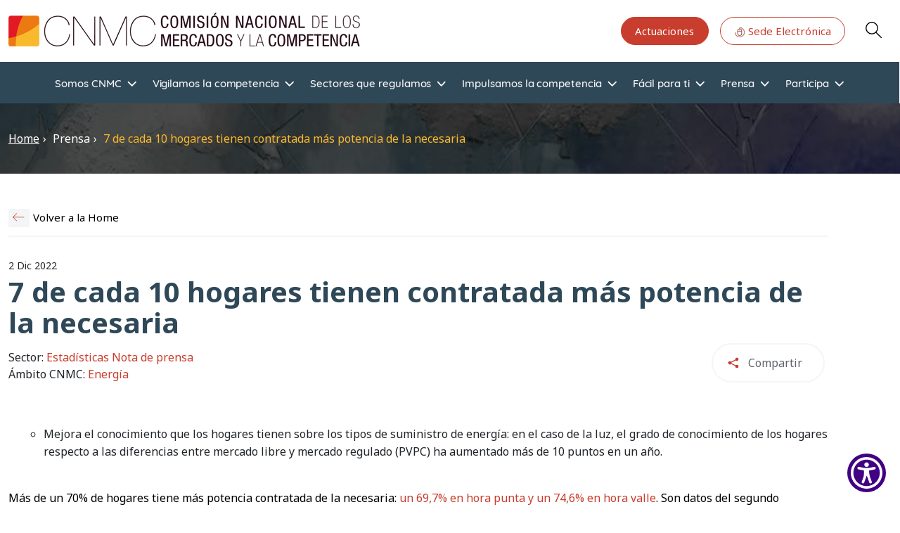

--- FILE ---
content_type: text/html; charset=UTF-8
request_url: https://www.cnmc.es/prensa/panel-hogares-energia-potencia-20221202
body_size: 20572
content:
<!DOCTYPE html>
<html  lang="es" dir="ltr" prefix="og: https://ogp.me/ns#">
  <head>
    <meta charset="utf-8" />
<meta name="description" content="Mejora el conocimiento que los hogares tienen sobre los tipos de suministro de energía: en el caso de la luz, el grado de conocimiento de los hogares" />
<link rel="canonical" href="https://www.cnmc.es/prensa/panel-hogares-energia-potencia-20221202" />
<meta property="og:url" content="https://www.cnmc.es/prensa/panel-hogares-energia-potencia-20221202" />
<meta property="og:title" content="7 de cada 10 hogares tienen contratada más potencia de la necesaria" />
<meta name="Generator" content="Drupal 10 (https://www.drupal.org)" />
<meta name="MobileOptimized" content="width" />
<meta name="HandheldFriendly" content="true" />
<meta name="viewport" content="width=device-width, initial-scale=1, shrink-to-fit=no" />
<meta http-equiv="x-ua-compatible" content="ie=edge" />
<link rel="icon" href="/themes/custom/cnmc_barrio_bs/favicon.ico" type="image/vnd.microsoft.icon" />
<link rel="alternate" hreflang="es" href="https://www.cnmc.es/prensa/panel-hogares-energia-potencia-20221202" />

    <title>7 de cada 10 hogares tienen contratada más potencia de la necesaria  | CNMC</title>
    <link rel="stylesheet" media="all" href="/core/assets/vendor/jquery.ui/themes/base/core.css?t956b1" />
<link rel="stylesheet" media="all" href="/core/assets/vendor/jquery.ui/themes/base/controlgroup.css?t956b1" />
<link rel="stylesheet" media="all" href="/core/assets/vendor/jquery.ui/themes/base/checkboxradio.css?t956b1" />
<link rel="stylesheet" media="all" href="/core/assets/vendor/jquery.ui/themes/base/resizable.css?t956b1" />
<link rel="stylesheet" media="all" href="/core/assets/vendor/jquery.ui/themes/base/button.css?t956b1" />
<link rel="stylesheet" media="all" href="/core/assets/vendor/jquery.ui/themes/base/dialog.css?t956b1" />
<link rel="stylesheet" media="all" href="/core/misc/components/progress.module.css?t956b1" />
<link rel="stylesheet" media="all" href="/core/misc/components/ajax-progress.module.css?t956b1" />
<link rel="stylesheet" media="all" href="/core/modules/system/css/components/align.module.css?t956b1" />
<link rel="stylesheet" media="all" href="/core/modules/system/css/components/fieldgroup.module.css?t956b1" />
<link rel="stylesheet" media="all" href="/core/modules/system/css/components/container-inline.module.css?t956b1" />
<link rel="stylesheet" media="all" href="/core/modules/system/css/components/clearfix.module.css?t956b1" />
<link rel="stylesheet" media="all" href="/core/modules/system/css/components/details.module.css?t956b1" />
<link rel="stylesheet" media="all" href="/core/modules/system/css/components/hidden.module.css?t956b1" />
<link rel="stylesheet" media="all" href="/core/modules/system/css/components/item-list.module.css?t956b1" />
<link rel="stylesheet" media="all" href="/core/modules/system/css/components/js.module.css?t956b1" />
<link rel="stylesheet" media="all" href="/core/modules/system/css/components/nowrap.module.css?t956b1" />
<link rel="stylesheet" media="all" href="/core/modules/system/css/components/position-container.module.css?t956b1" />
<link rel="stylesheet" media="all" href="/core/modules/system/css/components/reset-appearance.module.css?t956b1" />
<link rel="stylesheet" media="all" href="/core/modules/system/css/components/resize.module.css?t956b1" />
<link rel="stylesheet" media="all" href="/core/modules/system/css/components/system-status-counter.css?t956b1" />
<link rel="stylesheet" media="all" href="/core/modules/system/css/components/system-status-report-counters.css?t956b1" />
<link rel="stylesheet" media="all" href="/core/modules/system/css/components/system-status-report-general-info.css?t956b1" />
<link rel="stylesheet" media="all" href="/core/modules/system/css/components/tablesort.module.css?t956b1" />
<link rel="stylesheet" media="all" href="/modules/contrib/blazy/css/blazy.css?t956b1" />
<link rel="stylesheet" media="all" href="/libraries/cookiesjsr/dist/cookiesjsr.min.css?t956b1" />
<link rel="stylesheet" media="all" href="/core/modules/ckeditor5/css/ckeditor5.dialog.fix.css?t956b1" />
<link rel="stylesheet" media="all" href="/core/modules/views/css/views.module.css?t956b1" />
<link rel="stylesheet" media="all" href="/core/assets/vendor/jquery.ui/themes/base/theme.css?t956b1" />
<link rel="stylesheet" media="all" href="/modules/contrib/colorbox/styles/default/colorbox_style.css?t956b1" />
<link rel="stylesheet" media="all" href="https://cdnjs.cloudflare.com/ajax/libs/font-awesome/4.7.0/css/font-awesome.min.css" />
<link rel="stylesheet" media="all" href="/modules/contrib/rate/css/w-yesno.css?t956b1" />
<link rel="stylesheet" media="all" href="/modules/contrib/we_megamenu/assets/includes/bootstrap/css/bootstrap.min.css?t956b1" />
<link rel="stylesheet" media="all" href="/modules/contrib/we_megamenu/assets/css/we_megamenu_backend.css?t956b1" />
<link rel="stylesheet" media="all" href="/themes/contrib/bootstrap_barrio/css/components/variables.css?t956b1" />
<link rel="stylesheet" media="all" href="/themes/contrib/bootstrap_barrio/css/components/user.css?t956b1" />
<link rel="stylesheet" media="all" href="/themes/contrib/bootstrap_barrio/css/components/progress.css?t956b1" />
<link rel="stylesheet" media="all" href="/themes/contrib/bootstrap_barrio/css/components/bootstrap-icons.css?t956b1" />
<link rel="stylesheet" media="all" href="/themes/contrib/bootstrap_barrio/css/components/breadcrumb.css?t956b1" />
<link rel="stylesheet" media="all" href="//use.fontawesome.com/releases/v5.13.0/css/all.css" />
<link rel="stylesheet" media="all" href="/themes/contrib/bootstrap_barrio/css/components/form.css?t956b1" />
<link rel="stylesheet" media="all" href="/themes/contrib/bootstrap_barrio/css/components/affix.css?t956b1" />
<link rel="stylesheet" media="all" href="/themes/contrib/bootstrap_barrio/css/components/book.css?t956b1" />
<link rel="stylesheet" media="all" href="/themes/contrib/bootstrap_barrio/css/components/contextual.css?t956b1" />
<link rel="stylesheet" media="all" href="/themes/contrib/bootstrap_barrio/css/components/feed-icon.css?t956b1" />
<link rel="stylesheet" media="all" href="/themes/contrib/bootstrap_barrio/css/components/field.css?t956b1" />
<link rel="stylesheet" media="all" href="/themes/contrib/bootstrap_barrio/css/components/header.css?t956b1" />
<link rel="stylesheet" media="all" href="/themes/contrib/bootstrap_barrio/css/components/help.css?t956b1" />
<link rel="stylesheet" media="all" href="/themes/contrib/bootstrap_barrio/css/components/icons.css?t956b1" />
<link rel="stylesheet" media="all" href="/themes/contrib/bootstrap_barrio/css/components/image-button.css?t956b1" />
<link rel="stylesheet" media="all" href="/themes/contrib/bootstrap_barrio/css/components/item-list.css?t956b1" />
<link rel="stylesheet" media="all" href="/themes/contrib/bootstrap_barrio/css/components/list-group.css?t956b1" />
<link rel="stylesheet" media="all" href="/themes/contrib/bootstrap_barrio/css/components/media.css?t956b1" />
<link rel="stylesheet" media="all" href="/themes/contrib/bootstrap_barrio/css/components/page.css?t956b1" />
<link rel="stylesheet" media="all" href="/themes/contrib/bootstrap_barrio/css/components/search-form.css?t956b1" />
<link rel="stylesheet" media="all" href="/themes/contrib/bootstrap_barrio/css/components/shortcut.css?t956b1" />
<link rel="stylesheet" media="all" href="/themes/contrib/bootstrap_barrio/css/components/sidebar.css?t956b1" />
<link rel="stylesheet" media="all" href="/themes/contrib/bootstrap_barrio/css/components/site-footer.css?t956b1" />
<link rel="stylesheet" media="all" href="/themes/contrib/bootstrap_barrio/css/components/skip-link.css?t956b1" />
<link rel="stylesheet" media="all" href="/themes/contrib/bootstrap_barrio/css/components/table.css?t956b1" />
<link rel="stylesheet" media="all" href="/themes/contrib/bootstrap_barrio/css/components/tabledrag.css?t956b1" />
<link rel="stylesheet" media="all" href="/themes/contrib/bootstrap_barrio/css/components/tableselect.css?t956b1" />
<link rel="stylesheet" media="all" href="/themes/contrib/bootstrap_barrio/css/components/tablesort-indicator.css?t956b1" />
<link rel="stylesheet" media="all" href="/themes/contrib/bootstrap_barrio/css/components/ui.widget.css?t956b1" />
<link rel="stylesheet" media="all" href="/themes/contrib/bootstrap_barrio/css/components/tabs.css?t956b1" />
<link rel="stylesheet" media="all" href="/themes/contrib/bootstrap_barrio/css/components/toolbar.css?t956b1" />
<link rel="stylesheet" media="all" href="/themes/contrib/bootstrap_barrio/css/components/vertical-tabs.css?t956b1" />
<link rel="stylesheet" media="all" href="/themes/contrib/bootstrap_barrio/css/components/views.css?t956b1" />
<link rel="stylesheet" media="all" href="/themes/contrib/bootstrap_barrio/css/components/webform.css?t956b1" />
<link rel="stylesheet" media="all" href="/themes/contrib/bootstrap_barrio/css/components/ui-dialog.css?t956b1" />
<link rel="stylesheet" media="all" href="/themes/contrib/bootstrap_barrio/css/colors/messages/messages-white.css?t956b1" />
<link rel="stylesheet" media="all" href="/libraries/bootstrap/css/bootstrap.min.css?t956b1" />
<link rel="stylesheet" media="all" href="/themes/custom/cnmc_barrio_bs/css/styles.css?t956b1" />
<link rel="stylesheet" media="all" href="/themes/custom/cnmc_barrio_bs/css/no-sass.css?t956b1" />
<link rel="stylesheet" media="all" href="/themes/custom/cnmc_barrio_bs/css/buscador-facetado.css?t956b1" />
<link rel="stylesheet" media="all" href="/themes/custom/cnmc_barrio_bs/css/easychart.css?t956b1" />
<link rel="stylesheet" media="print" href="/themes/contrib/bootstrap_barrio/css/print.css?t956b1" />

    <script type="application/json" data-drupal-selector="drupal-settings-json">{"path":{"baseUrl":"\/","pathPrefix":"","currentPath":"node\/398013","currentPathIsAdmin":false,"isFront":false,"currentLanguage":"es"},"pluralDelimiter":"\u0003","suppressDeprecationErrors":true,"ajaxPageState":{"libraries":"[base64]","theme":"cnmc_barrio_bs","theme_token":null},"ajaxTrustedUrl":{"form_action_p_pvdeGsVG5zNF_XLGPTvYSKCf43t8qZYSwcfZl2uzM":true,"\/prensa\/panel-hogares-energia-potencia-20221202?ajax_form=1":true},"colorbox":{"transition":"fade","speed":200,"opacity":0.85,"slideshow":true,"slideshowAuto":true,"slideshowSpeed":5500,"slideshowStart":"start slideshow","slideshowStop":"stop slideshow","current":"{current} de {total}","previous":"\u00ab Anterior","next":"Siguiente \u00bb","close":"Cerrar","overlayClose":true,"returnFocus":true,"maxWidth":"98%","maxHeight":"98%","initialWidth":"300","initialHeight":"250","fixed":true,"scrolling":true,"mobiledetect":true,"mobiledevicewidth":"480px"},"cookies":{"cookiesjsr":{"config":{"cookie":{"name":"cookiesjsr","expires":31536000000,"domain":"","sameSite":"Lax","secure":false},"library":{"libBasePath":"\/libraries\/cookiesjsr\/dist","libPath":"\/libraries\/cookiesjsr\/dist\/cookiesjsr.min.js","scrollLimit":1},"callback":{"method":"post","url":"\/cookies\/consent\/callback.json","headers":[]},"interface":{"openSettingsHash":"#editCookieSettings","showDenyAll":true,"denyAllOnLayerClose":false,"settingsAsLink":false,"availableLangs":["es","en","ca","eu","gl","va"],"defaultLang":"es","groupConsent":true,"cookieDocs":true}},"services":{"functional":{"id":"functional","services":[{"key":"functional","type":"functional","name":"Required functional","info":{"value":"Fallback","format":"full_html"},"uri":"","needConsent":false}],"weight":1},"tracking":{"id":"tracking","services":[{"key":"analytics","type":"tracking","name":"Google Analytics","info":null,"uri":"","needConsent":true}],"weight":10},"preferencias_o_personalizacion":{"id":"preferencias_o_personalizacion","services":[{"key":"preferencias_y_personalizacion","type":"preferencias_o_personalizacion","name":"Preferencias y Personalizaci\u00f3n","info":null,"uri":"","needConsent":true}],"weight":8}},"translation":{"_core":{"default_config_hash":"X8VxTkyAAEb9q-EhYz30-BkJ9Ftv5-u1H7BXLXHQe1o"},"langcode":"es","bannerText":"En cumplimiento de lo dispuesto en la Ley 34\/2002 de servicios de la sociedad de la informaci\u00f3n y de comercio electr\u00f3nico (LSSI), junto con el Reglamento General de Protecci\u00f3n de Datos (RGPD) y la Ley Org\u00e1nica 3\/2018, de Protecci\u00f3n de Datos (nueva LOPD), le informamos de que este sitio web utiliza cookies o tecnolog\u00edas similares que almacenan y recuperan informaci\u00f3n cuando usted navega. En general, estas tecnolog\u00edas pueden servir para finalidades muy diversas, como, por ejemplo, reconocerle como usuario, obtener informaci\u00f3n sobre sus h\u00e1bitos de navegaci\u00f3n, o personalizar la forma en que se muestra el contenido, para lo que recabamos su consentimiento.","privacyPolicy":"","privacyUri":"","imprint":"","imprintUri":"","cookieDocs":"Pol\u00edtica de cookies ","cookieDocsUri":"\/politica-de-cookies","officialWebsite":"Ver sitio oficial","denyAll":"Denegar todo","alwaysActive":"Siempre activo","settings":"Configurar cookies","acceptAll":"Aceptar todo","requiredCookies":"Cookies Requerido","cookieSettings":"Configurar cookies","close":"Cerrar","readMore":"Leer m\u00e1s","allowed":"permitido","denied":"rechazado","settingsAllServices":"Configuraci\u00f3n de los servicios","saveSettings":"Guardar","default_langcode":"en","disclaimerText":"All cookie information is subject to change by the service providers. We update this information regularly.","disclaimerTextPosition":"above","processorDetailsLabel":"Processor Company Details","processorLabel":"Company","processorWebsiteUrlLabel":"Company Website","processorPrivacyPolicyUrlLabel":"Company Privacy Policy","processorCookiePolicyUrlLabel":"Company Cookie Policy","processorContactLabel":"Data Protection Contact Details","placeholderAcceptAllText":"Accept All Cookies","functional":{"title":"Functional","details":"Son aquellas que permiten al usuario la navegaci\u00f3n a trav\u00e9s de nuestra p\u00e1gina web y la utilizaci\u00f3n de las diferentes opciones o servicios que en ella existen, incluyendo aquellas utilizadas para permitir la gesti\u00f3n y operativa de la p\u00e1gina web y habilitar sus funciones y servicios, como, por ejemplo, controlar el tr\u00e1fico y la comunicaci\u00f3n de datos, identificar la sesi\u00f3n, acceder a partes de acceso restringido, etc. Son de uso imprescindible y no es posible desactivarlas"},"tracking":{"title":"An\u00e1lisis","details":"Son aquellas que, tratadas por nosotros o por terceros, nos permiten cuantificar el n\u00famero de usuarios y as\u00ed realizar la medici\u00f3n y an\u00e1lisis estad\u00edstico de la utilizaci\u00f3n que hacen los usuarios de nuestra web. Para ello se analiza su navegaci\u00f3n en nuestra p\u00e1gina web con el fin de mejorar la informaci\u00f3n y servicio que le ofrecemos."},"preferencias_o_personalizacion":{"title":"Preferencias o Personalizaci\u00f3n","details":"Son aquellas que permiten recordar informaci\u00f3n para que usted acceda al servicio con determinadas caracter\u00edsticas que pueden diferenciar su experiencia de la de otros usuarios, como, por ejemplo, el idioma, el n\u00famero de resultados a mostrar cuando realiza una b\u00fasqueda, el aspecto o contenido del servicio en funci\u00f3n del tipo de navegador que usted utiliza o de la de la regi\u00f3n desde la que accede al servicio, etc."}}},"cookiesTexts":{"_core":{"default_config_hash":"X8VxTkyAAEb9q-EhYz30-BkJ9Ftv5-u1H7BXLXHQe1o"},"langcode":"es","bannerText":"En cumplimiento de lo dispuesto en la Ley 34\/2002 de servicios de la sociedad de la informaci\u00f3n y de comercio electr\u00f3nico (LSSI), junto con el Reglamento General de Protecci\u00f3n de Datos (RGPD) y la Ley Org\u00e1nica 3\/2018, de Protecci\u00f3n de Datos (nueva LOPD), le informamos de que este sitio web utiliza cookies o tecnolog\u00edas similares que almacenan y recuperan informaci\u00f3n cuando usted navega. En general, estas tecnolog\u00edas pueden servir para finalidades muy diversas, como, por ejemplo, reconocerle como usuario, obtener informaci\u00f3n sobre sus h\u00e1bitos de navegaci\u00f3n, o personalizar la forma en que se muestra el contenido, para lo que recabamos su consentimiento.","privacyPolicy":"","privacyUri":"","imprint":"","imprintUri":"","cookieDocs":"Pol\u00edtica de cookies ","cookieDocsUri":"\/node\/411406","officialWebsite":"Ver sitio oficial","denyAll":"Denegar todo","alwaysActive":"Siempre activo","settings":"Configurar cookies","acceptAll":"Aceptar todo","requiredCookies":"Cookies Requerido","cookieSettings":"Configurar cookies","close":"Cerrar","readMore":"Leer m\u00e1s","allowed":"permitido","denied":"rechazado","settingsAllServices":"Configuraci\u00f3n de los servicios","saveSettings":"Guardar","default_langcode":"en","disclaimerText":"All cookie information is subject to change by the service providers. We update this information regularly.","disclaimerTextPosition":"above","processorDetailsLabel":"Processor Company Details","processorLabel":"Company","processorWebsiteUrlLabel":"Company Website","processorPrivacyPolicyUrlLabel":"Company Privacy Policy","processorCookiePolicyUrlLabel":"Company Cookie Policy","processorContactLabel":"Data Protection Contact Details","placeholderAcceptAllText":"Accept All Cookies"},"services":{"analytics":{"uuid":"ed14e60f-efbb-4f75-aa6a-24f054b35fd4","langcode":"es","status":true,"dependencies":{"enforced":{"module":["cookies_ga"]}},"_core":{"default_config_hash":"Fdu-IybhD4riPFpw-uG0NSNbnPUdNfZSb1Jv-Q5FJok"},"id":"analytics","label":"Google Analytics","group":"tracking","info":null,"consentRequired":true,"purpose":"","processor":"","processorContact":"","processorUrl":"","processorPrivacyPolicyUrl":"","processorCookiePolicyUrl":"","placeholderMainText":"This content is blocked because google analytics cookies have not been accepted.","placeholderAcceptText":"Only accept google analytics cookies"},"functional":{"uuid":"db81bf4b-c1d2-4db3-933d-ca2ebf9cde74","langcode":"es","status":true,"dependencies":[],"id":"functional","label":"Required functional","group":"functional","info":{"value":"Fallback","format":"full_html"},"consentRequired":false,"purpose":"","processor":"","processorContact":"","processorUrl":"","processorPrivacyPolicyUrl":"","processorCookiePolicyUrl":"","placeholderMainText":"This content is blocked because required functional cookies have not been accepted.","placeholderAcceptText":"Only accept required functional cookies"},"preferencias_y_personalizacion":{"uuid":"e7b1bd99-3243-4f2e-9339-ee578b19b8ed","langcode":"es","status":true,"dependencies":[],"id":"preferencias_y_personalizacion","label":"Preferencias y Personalizaci\u00f3n","group":"preferencias_o_personalizacion","info":null,"consentRequired":true,"purpose":"","processor":"","processorContact":"","processorUrl":"","processorPrivacyPolicyUrl":"","processorCookiePolicyUrl":"","placeholderMainText":"This content is blocked because preferencias y personalizaci\u00f3n cookies have not been accepted.","placeholderAcceptText":"Only accept preferencias y personalizaci\u00f3n cookies"}},"groups":{"analisis":{"uuid":"6a101ea3-1d1e-4afa-9fb3-ded8fe883c3e","langcode":"es","status":true,"dependencies":[],"id":"analisis","label":"An\u00e1lisis","weight":3,"title":"An\u00e1lisis","details":"Son aquellas que, tratadas por nosotros o por terceros, nos permiten cuantificar el n\u00famero de usuarios y as\u00ed realizar la medici\u00f3n y an\u00e1lisis estad\u00edstico de la utilizaci\u00f3n que hacen los usuarios de nuestra web. Para ello se analiza su navegaci\u00f3n en nuestra p\u00e1gina web con el fin de mejorar la informaci\u00f3n y servicio que le ofrecemos."},"functional":{"uuid":"a53cc5ed-31d8-49ef-9c77-220183b9769f","langcode":"es","status":true,"dependencies":[],"id":"functional","label":"Functional","weight":1,"title":"Functional","details":"Son aquellas que permiten al usuario la navegaci\u00f3n a trav\u00e9s de nuestra p\u00e1gina web y la utilizaci\u00f3n de las diferentes opciones o servicios que en ella existen, incluyendo aquellas utilizadas para permitir la gesti\u00f3n y operativa de la p\u00e1gina web y habilitar sus funciones y servicios, como, por ejemplo, controlar el tr\u00e1fico y la comunicaci\u00f3n de datos, identificar la sesi\u00f3n, acceder a partes de acceso restringido, etc. Son de uso imprescindible y no es posible desactivarlas"},"performance":{"uuid":"dc40f4d4-691e-4dc1-98dc-2015f6fea010","langcode":"es","status":true,"dependencies":[],"_core":{"default_config_hash":"Jv3uIJviBj7D282Qu1ZpEQwuOEb3lCcDvx-XVHeOJpw"},"id":"performance","label":"Performance","weight":30,"title":"Performance Cookies","details":"Performance cookies collect aggregated information about how our website is used. The purpose of this is to improve its attractiveness, content and functionality. These cookies help us to determine whether, how often and for how long particular sub-pages of our website are accessed and which content users are particularly interested in. Search terms, country, region and (where applicable) the city from which the website is accessed are also recorded, as is the proportion of mobile devices that are used to access the website. We use this information to compile statistical reports that help us tailor the content of our website to your needs and optimize our offer."},"preferencias_o_personalizacion":{"uuid":"3c70f9f9-2b71-4249-8603-76291781c8d5","langcode":"es","status":true,"dependencies":[],"id":"preferencias_o_personalizacion","label":"Preferencias o Personalizaci\u00f3n","weight":8,"title":"Preferencias o Personalizaci\u00f3n","details":"Son aquellas que permiten recordar informaci\u00f3n para que usted acceda al servicio con determinadas caracter\u00edsticas que pueden diferenciar su experiencia de la de otros usuarios, como, por ejemplo, el idioma, el n\u00famero de resultados a mostrar cuando realiza una b\u00fasqueda, el aspecto o contenido del servicio en funci\u00f3n del tipo de navegador que usted utiliza o de la de la regi\u00f3n desde la que accede al servicio, etc."},"social":{"uuid":"a9a33e95-f6ce-4bcb-b87a-4b5aa51670c8","langcode":"es","status":true,"dependencies":[],"_core":{"default_config_hash":"vog2tbqqQHjVkue0anA0RwlzvOTPNTvP7_JjJxRMVAQ"},"id":"social","label":"Social Plugins","weight":20,"title":"Social Plugins","details":"Comments managers facilitate the filing of comments and fight against spam."},"tracking":{"uuid":"ba66b3e6-8ebb-4249-bf91-18f99f131862","langcode":"es","status":true,"dependencies":[],"_core":{"default_config_hash":"_gYDe3qoEc6L5uYR6zhu5V-3ARLlyis9gl1diq7Tnf4"},"id":"tracking","label":"Tracking","weight":10,"title":"An\u00e1lisis","details":"Son aquellas que, tratadas por nosotros o por terceros, nos permiten cuantificar el n\u00famero de usuarios y as\u00ed realizar la medici\u00f3n y an\u00e1lisis estad\u00edstico de la utilizaci\u00f3n que hacen los usuarios de nuestra web. Para ello se analiza su navegaci\u00f3n en nuestra p\u00e1gina web con el fin de mejorar la informaci\u00f3n y servicio que le ofrecemos."},"video":{"uuid":"df9bec17-4be4-43d3-a587-214bc6f05171","langcode":"es","status":true,"dependencies":[],"_core":{"default_config_hash":"w1WnCmP2Xfgx24xbx5u9T27XLF_ZFw5R0MlO-eDDPpQ"},"id":"video","label":"Videos","weight":40,"title":"Video","details":"Video sharing services help to add rich media on the site and increase its visibility."}}},"statistics":{"data":{"nid":"398013"},"url":"\/core\/modules\/statistics\/statistics.php"},"ajax":{"edit-submit--2":{"disable-refocus":true,"callback":"::ajaxSubmit","event":"click","wrapper":"rate-widget-base-form","progress":{"type":null},"url":"\/prensa\/panel-hogares-energia-potencia-20221202?ajax_form=1","httpMethod":"POST","dialogType":"ajax","submit":{"_triggering_element_name":"op","_triggering_element_value":"Guardar"}}},"views":{"ajax_path":"\/views\/ajax","ajaxViews":{"views_dom_id:3ec3ed270a79d13c88dac507abfc31927646799c1bf6f743326dd4b4ffc2e12e":{"view_name":"mas_noticias","view_display_id":"block_5","view_args":"9,16147,12001","view_path":"\/node\/398013","view_base_path":"hola","view_dom_id":"3ec3ed270a79d13c88dac507abfc31927646799c1bf6f743326dd4b4ffc2e12e","pager_element":0},"views_dom_id:c0483acd4169042bf742d81b4537774ac04a13890268a69f6b1240bb419966d6":{"view_name":"mas_noticias","view_display_id":"block_4","view_args":"9,16147,12001","view_path":"\/node\/398013","view_base_path":"hola","view_dom_id":"c0483acd4169042bf742d81b4537774ac04a13890268a69f6b1240bb419966d6","pager_element":0},"views_dom_id:7b726aad6d0ec0f1c423bb04897e80a73307b3a280737376b7587a161fa2ef99":{"view_name":"mas_noticias","view_display_id":"block_2","view_args":"9","view_path":"\/node\/398013","view_base_path":"hola","view_dom_id":"7b726aad6d0ec0f1c423bb04897e80a73307b3a280737376b7587a161fa2ef99","pager_element":0}}},"user":{"uid":0,"permissionsHash":"da6bcc111679d988c821b452c1c7b1bf54242b323f344d09bbce7124f627e205"}}</script>
<script src="/sites/default/files/languages/es_7rj-HSmwBBNaxh96z7fqxQJrENd6HAlXKDn2ONYjjNk.js?t956b1"></script>
<script src="/core/misc/drupalSettingsLoader.js?v=10.6.1"></script>
<script src="/core/misc/drupal.js?v=10.6.1"></script>
<script src="/core/misc/drupal.init.js?v=10.6.1"></script>
<script src="/core/misc/debounce.js?v=10.6.1"></script>
<script src="/core/misc/announce.js?v=10.6.1"></script>
<script src="/core/misc/message.js?v=10.6.1"></script>
<script src="/themes/contrib/bootstrap_barrio/js/messages.js?t956b1"></script>
<script src="/modules/contrib/cookies/js/cookiesjsr.conf.js?v=10.6.1" defer></script>
<script src="/libraries/cookiesjsr/dist/cookiesjsr-preloader.min.js?v=10.6.1" defer></script>

  </head>
  <body class="layout-no-sidebars page-node-398013 path-node page-node-type-article">
  <!-- Google tag (gtag.js) -->
  <script async src="https://www.googletagmanager.com/gtag/js?id=G-GJ0T3SEQ50"></script>
  <script>
    window.dataLayer = window.dataLayer || [];
    function gtag(){dataLayer.push(arguments);}
    gtag('js', new Date());

    gtag('config', 'G-GJ0T3SEQ50');
  </script>
<a href="#main-content" class="visually-hidden focusable skip-link">
      Pasar al contenido principal
    </a>
    
      <div class="dialog-off-canvas-main-canvas" data-off-canvas-main-canvas>
    <div id="page-wrapper">
<div id="page">

<header id="header" class="header sticky-top bg-white" role="banner" aria-label="Cabecera de sitio">
      <nav class="navbar navbar-dark flex-nowrap flex-md-wrap py-3 mb-0 border-0 z-10 bg-white" id="navbar-top">
      <div class="container-xxl">
        
    
  <nav aria-label="Navegación principal">
    <a href="/" class="p-0 m-0 big-logo">
      <img src="/sites/default/files/CNMC_Logotipo.png" alt="Home" class="logo-clip">
    </a>
  </nav>

    

        
	<section class="secondary-menu navbar p-0 mb-0 rounded-pill flex-nowrap">
		<nav
	role="navigation" aria-labelledby="block-actuaciones-menu"  id="block-actuaciones" class="d-lg-block menu--actuaciones">
						
	
				
							<ul class="clearfix nav">
																	<li class="ms-3">
												<a href="/somos-cnmc/transparencia/actuaciones" class="btn   btn-primary--inverted "
						>
														Actuaciones
						</a>
											</li>
														<li class="ms-3">
												<a href="https://sede.cnmc.gob.es/" class="btn    btn-primary"
						target="_blank">
															<svg id="icon-at" xmlns="http://www.w3.org/2000/svg" xmlns:xlink="http://www.w3.org/1999/xlink" width="16" height="16" viewbox="0 0 32 32" style="fill: currentColor">
									<defs>
										<clipPath id="clip-path">
											<rect id="Rectángulo_338" data-name="Rectángulo 338" width="28" height="28" fill="currenColor" stroke="currentColor" stroke-width="0.3"/>
										</clipPath>
									</defs>
									<rect id="Rectángulo_335" data-name="Rectángulo 335" width="32" height="32" fill="none"/>
									<g id="Grupo_26478" data-name="Grupo 26478" transform="translate(2 2)" clip-path="url(#clip-path)">
										<path id="Trazado_18724" data-name="Trazado 18724" d="M51.213,23.6a.577.577,0,0,0-.577.577v1.6a.577.577,0,1,0,1.154,0v-1.6a.577.577,0,0,0-.577-.577" transform="translate(-37.213 -17.261)" stroke="#000" stroke-width="0.3"/>
										<path id="Trazado_18725" data-name="Trazado 18725" d="M13.846,0a.577.577,0,0,0-.577.577V3.457a5.771,5.771,0,0,0-5.7,5.763V17.5a5.773,5.773,0,0,0,5.766,5.766h1.023A5.773,5.773,0,0,0,20.124,17.5V9.22a5.771,5.771,0,0,0-5.7-5.763V1.168A12.693,12.693,0,1,1,1.154,13.847a.577.577,0,1,0-1.154,0A13.846,13.846,0,1,0,13.846,0m.512,22.109H13.335A4.618,4.618,0,0,1,8.723,17.5V11.87H18.97V17.5a4.617,4.617,0,0,1-4.612,4.612M18.97,9.22v1.5H8.723V9.22a4.618,4.618,0,0,1,4.613-4.612h1.023A4.617,4.617,0,0,1,18.97,9.22" transform="translate(0.154 0.153)" stroke="#000" stroke-width="0.3"/>
									</g>
								</svg>
														Sede Electrónica
						</a>
											</li>
				

			</ul>
			



	</nav>

<div id="block-cnmc-barrio-bs-searchbutton" class="block-content-basic block block-block-content block-block-contente5199080-79fa-46a8-a031-78fdf2877d8a">
  
    
      <div class="content">
      
            <div class="clearfix text-formatted field field--name-body field--type-text-with-summary field--label-hidden field__item"><p><a class="button js-form-submit form-submit btn-default btn glyphicon glyphicon-search btn-primary btn-primary--inverted" href="/buscador" aria-label="Search" id="edit-submit" data-drupal-selector="edit-submit" name="op" role="Search" type="submit" value="Search">Search</a></p></div>
      
    </div>
  </div>

		<a class="main-menu-toogle d-block js-btn-main-menu p-1 m-0 bg-white d-block d-lg-none">
      <span class="icon-bar"></span>
			<span class="icon-bar"></span>
			<span class="icon-bar"></span>
			<span class="icon-bar"></span>
		</a>
	</section>

              </div>
    </nav>
          <nav class="navbar navbar-dark navbar-expand-sm" id="navbar-main">
          <div id="block-cnmc-barrio-bs-bloquebuscadorfacetado-front" class="block-content-basic block block-block-content block-block-content006b7fa5-8fb4-4648-a980-cc04c4cb3f65">
  
    
      <div class="content">
      
            <div class="clearfix text-formatted field field--name-body field--type-text-with-summary field--label-hidden field__item"><div class="bg-gray-100 border-t border-b border-gray-200 p-6"><div class="container-xxl max-w-6xl mx-auto"><div class="search-form-container"><form class="flex flex-col sm:flex-row space-y-4 sm:space-y-0 sm:space-x-4 items-center" action="/buscador" method="get"><div class="search-input-wrapper flex-grow w-full sm:w-auto"><label class="sr-only" for="search-input">Introduzca su búsqueda</label> <input class="w-full p-3 h-full border border-gray-300 rounded-lg shadow-sm focus:ring-yellow-500 focus:border-yellow-500 transition duration-150" type="text" id="search-input" name="cadena" value placeholder="Introduzca su búsqueda"></div><div class="search-buttons flex space-x-2 flex-shrink-0 items-center w-full sm:w-auto justify-end"><button class="submit-button flex-shrink-0 h-full bg-yellow-500 text-white font-semibold rounded-lg shadow-md hover:bg-yellow-600 focus:outline-none focus:ring-4 focus:ring-yellow-500/50 transition duration-150 whitespace-nowrap" type="submit" value="Aplicar">
                                                                                                                                                                                                                                                                                                                                                                                                                                                                                                                                                                Buscar
                                                                                                                                                                                                                                                                                                                                                                                                                                                                                                                                                            </button> <a class="btn btn-primary" href="/buscador" id="advanced-search-toggle" role="button">Buscador avanzado&nbsp;</a></div></form><div class="contextual-region block-content-basic block block-block-content" id="block-cnmc-barrio-bs-searchbutton-2"><div class="content"><div class="clearfix text-formatted field field--name-body field--type-text-with-summary field--label-hidden field__item"><p><a class="loading-spinner button js-form-submit form-submit btn-default glyphicon btn-primary--inverted" href="/buscador" aria-label="Search" id="edit-submit2" data-drupal-selector="edit-submit2" name="op2" role="Search2" type="submit2" value="Search2" data-once="drupal-ajax cnmcSearchToggle">●</a></p></div></div></div></div></div></div></div>
      
    </div>
  </div>


      </nav>
        <div class="main-menu d-flex justify-content-lg-around bg-primary show justify-content-center align-items-center py-2 py-lg-0 z-0">
      
    
	<div class="language-switcher-language-url d-lg-none">


		

  <div class="dropdown">
    <a class="dropdown-toggle btn-link d-flex" href="#" role="button" data-bs-toggle="dropdown" aria-expanded="false">
      ES
      <svg id="icon-arrow-down-line" xmlns="http://www.w3.org/2000/svg" width="20" fill="currentColor" class="icon-open" viewbox="0 0 960 560">
        <path d="m480 344.18-211.13-212.29c-15.756-15.859-41.3-15.859-57.054 0-15.754 15.857-15.754 41.57 0 57.431l237.63 238.94c8.395 8.451 19.562 12.254 30.553 11.698 10.993 0.556 22.159-3.247 30.555-11.698l237.63-238.94c15.756-15.86 15.756-41.571 0-57.431s-41.299-15.859-57.051 0l-211.14 212.29z"/>
      </svg>
      <svg id="icon-close-small" xmlns="http://www.w3.org/2000/svg" width="20" fill="currentColor" class="icon-close" viewbox="0 0 16 16">
        <path d="M4.646 4.646a.5.5 0 0 1 .708 0L8 7.293l2.646-2.647a.5.5 0 0 1 .708.708L8.707 8l2.647 2.646a.5.5 0 0 1-.708.708L8 8.707l-2.646 2.647a.5.5 0 0 1-.708-.708L7.293 8 4.646 5.354a.5.5 0 0 1 0-.708z"/>
      </svg>
    </a>
    <ul class="dropdown-menu m-0 border-0 rounded-0 p-0 w-100"><li hreflang="es" data-drupal-link-system-path="node/398013" class="es nav-link is-active" aria-current="page"><a href="/prensa/panel-hogares-energia-potencia-20221202" class="language-link is-active" id="ES" hreflang="es" data-drupal-link-system-path="node/398013" aria-current="page">ES</a></li><li hreflang="en" data-drupal-link-system-path="node/398013" class="en nav-link"><a href="/en/node/398013" class="language-link" id="EN" hreflang="en" data-drupal-link-system-path="node/398013">EN</a></li><li hreflang="ca" data-drupal-link-system-path="node/398013" class="ca nav-link"><a href="/ca/node/398013" class="language-link" id="CA" hreflang="ca" data-drupal-link-system-path="node/398013">CA</a></li><li hreflang="eu" data-drupal-link-system-path="node/398013" class="eu nav-link"><a href="/eu/node/398013" class="language-link" id="EU" hreflang="eu" data-drupal-link-system-path="node/398013">EU</a></li><li hreflang="gl" data-drupal-link-system-path="node/398013" class="gl nav-link"><a href="/gl/node/398013" class="language-link" id="GL" hreflang="gl" data-drupal-link-system-path="node/398013">GL</a></li><li hreflang="va" data-drupal-link-system-path="node/398013" class="va nav-link"><a href="/va/node/398013" class="language-link" id="Valencian" hreflang="va" data-drupal-link-system-path="node/398013">Valencian</a></li></ul>
  </div>



	</div>



	<div class="region-we-mega-menu">
		<nav  class="nw-main navbar navbar-default navbar-we-mega-menu mobile-collapse hover-action" data-menu-name="nw-main" data-block-theme="cnmc_barrio_bs" data-style="Default" data-animation="None" data-delay="" data-duration="" data-autoarrow="" data-alwayshowsubmenu="" data-action="hover" data-mobile-collapse="0">
	  <div class="container-fluid">
	    <ul  class="we-mega-menu-ul nav nav-tabs">
  <li  class="we-mega-menu-li dropdown-menu" data-level="0" data-element-type="we-mega-menu-li" description="" data-id="44676d67-4a29-44b8-92b8-4062d4527594" data-submenu="1" data-hide-sub-when-collapse="" data-group="0" data-class="" data-icon="" data-caption="" data-alignsub="" data-target="">
      <a href='#' data-drupal-link-system-path="<front>" class="we-megamenu-nolink">
      Somos CNMC</a>
    <div  class="we-mega-menu-submenu" data-element-type="we-mega-menu-submenu" data-submenu-width="" data-class="" style="width: px">
  <div class="we-mega-menu-submenu-inner">
    <div  class="we-mega-menu-row" data-element-type="we-mega-menu-row" data-custom-row="1">
  <div  class="we-mega-menu-col span12" data-element-type="we-mega-menu-col" data-width="12" data-block="somoscnmcsubmenublock" data-blocktitle="0" data-hidewhencollapse="" data-class="">
    <div class="type-of-block"><div class="block-inner"><div id="block-somoscnmcsubmenublock" class="block-content-basic block block-block-content block-block-content55ec8965-4486-4fe5-9298-879289352349">
  
    
      <div class="content">
      
            <div class="clearfix text-formatted field field--name-body field--type-text-with-summary field--label-hidden field__item"><div class="submenu-block-wrapper submenu-block-cnmc-wrapper"><div class="col-md-3"><div class="submenu-wrapper-block1 submenu-wrapper-block1-cnmc"><div class="submenu-wrapper-block1-top"><h2>Somos CNMC</h2><p>La CNMC promueve y defiende el buen funcionamiento de todos los mercados en interés de los consumidores y de las empresas.</p></div><div class="submenu-wrapper-block1-bottom"><div class="submenu-wrapper-block1-bottom-inner"><div class="submenu-wrapper-block1-bottom-element"><div class="d-block megamenuh3custom"><a href="/siempre-al-dia/agenda">Agenda CNMC</a></div><p><a href="/siempre-al-dia/agenda"><img alt="flecha" src="/themes/custom/cnmc_barrio_bs/img/icon-forward.svg"></a></p></div><div class="submenu-wrapper-block1-bottom-element"><div class="d-block megamenuh3custom"><a href="/somos-cnmc/sobre-nosotros/trabaja-con-nosotros">Consulta las ofertas de empleo</a></div><p><a href="/somos-cnmc/sobre-nosotros/trabaja-con-nosotros"><img alt="flecha" src="/themes/custom/cnmc_barrio_bs/img/icon-forward.svg"></a></p></div><div class="submenu-wrapper-block1-bottom-element"><div class="d-block megamenuh3custom"><a href="/somos-cnmc/sobre-nosotros/formacion">Fórmate con nosotros</a></div><p><img alt="flecha" src="/themes/custom/cnmc_barrio_bs/img/icon-forward.svg"></p></div></div></div></div></div><div class="col-md-3"><div class="submenu-wrapper-block2 submenu-wrapper-block2-cnmc"><div class="d-block megamenuh3custom">Sobre nosotros</div><p><a href="/somos-cnmc/sobre-nosotros/que-es-la-cnmc">¿Qué hacemos?</a></p><p><a href="/somos-cnmc/sobre-nosotros/organigrama">Organigrama</a></p><p><a href="/somos-cnmc/sobre-nosotros/trabaja-con-nosotros">Trabaja con nosotros</a></p><p><a href="/somos-cnmc/sobre-nosotros/formacion">Formación</a></p><p><a href="/somos-cnmc/sobre-nosotros/plan-estrategico-y-de-actuacion">Plan estratégico y de actuación</a></p><p><a href="/somos-cnmc/sobre-nosotros/normativa">Normativa</a></p><p><a href="/somos-cnmc/sobre-nosotros/colaboracion-nacional">Colaboración nacional</a></p><p><a href="/somos-cnmc/sobre-nosotros/memorias">Memorias</a></p><p><a href="/somos-cnmc/sobre-nosotros/politica-ambiental">Política ambiental</a></p><p><a href="/somos-cnmc/sobre-nosotros/actividad-internacional">Actividad internacional</a></p></div></div><div class="col-md-3"><div class="submenu-wrapper-block2 submenu-wrapper-block3-cnmc"><div class="d-block megamenuh3custom">Transparencia</div><p><a href="/somos-cnmc/transparencia/informacion-institucional-organizativa-y-de-planificacion">Información institucional, organizativa y de planificación</a></p><p><a href="/somos-cnmc/transparencia/informacion-con-repercusion-economica-o-presupuestaria">Información económica y presupuestaria</a></p><p><a href="/somos-cnmc/transparencia/actividad-de-la-cnmc">Actividad de la CNMC</a></p><p><a href="/somos-cnmc/transparencia/derecho-informacion-publica">Acceso a la información pública</a></p><p><a href="https://rgi.cnmc.es/" target="_blank">Registro de Grupos de Interés</a></p><p><a href="/somos-cnmc/transparencia/actuaciones">Actuaciones de la CNMC</a></p><p><a href="/somos-cnmc/transparencia/altos-cargos-personal-directivo-cnmc-nw">Altos cargos y personal directivo</a></p><p><a href="/somos-cnmc/transparencia/proteccion-de-datos">Protección de datos</a></p></div></div><div class="col-md-3"><div class="submenu-wrapper-block3 submenu-wrapper-block4-cnmc"><div class="d-block megamenuh3custom">Actividad internacional</div><p><br><img alt data-entity-type="file" data-entity-uuid="8429de2a-e8b3-436d-b8d2-84c4f99d6d62" height="278" src="/sites/default/files/editor_contenidos/Imagenes/51%20Somos%20CNMC%20-%20Menu%20-%20Actividad%20internacional.jpg" width="268" loading="lazy"> <a class="btn btn-primary" style="font-size:0.85rem!important;" href="/somos-cnmc/sobre-nosotros/actividad-internacional">Consulta nuestra agenda internacional</a></p></div></div></div></div>
      
    </div>
  </div>
</div></div>

</div>

</div>

  </div>
</div>
</li><li  class="we-mega-menu-li dropdown-menu" data-level="0" data-element-type="we-mega-menu-li" description="" data-id="f3225a44-fd75-434d-9208-2c6acc341598" data-submenu="1" data-hide-sub-when-collapse="" data-group="0" data-class="" data-icon="" data-caption="" data-alignsub="" data-target="">
      <a href='#' data-drupal-link-system-path="<front>" class="we-megamenu-nolink">
      Vigilamos la competencia</a>
    <div  class="we-mega-menu-submenu" data-element-type="we-mega-menu-submenu" data-submenu-width="" data-class="" style="width: px">
  <div class="we-mega-menu-submenu-inner">
    <div  class="we-mega-menu-row" data-element-type="we-mega-menu-row" data-custom-row="1">
  <div  class="we-mega-menu-col span12" data-element-type="we-mega-menu-col" data-width="12" data-block="vigilamoslacompetenciasubmenublock" data-blocktitle="0" data-hidewhencollapse="" data-class="">
    <div class="type-of-block"><div class="block-inner"><div id="block-vigilamoslacompetenciasubmenublock" class="block-content-basic block block-block-content block-block-content2d0487cc-566f-4bfb-8588-b018016d1c62">
  
    
      <div class="content">
      
            <div class="clearfix text-formatted field field--name-body field--type-text-with-summary field--label-hidden field__item"><div class="submenu-block-wrapper submenu-block-vigilamos-competencia-wrapper"><div class="col-md-4"><div class="submenu-wrapper-block1"><div class="submenu-wrapper-block1-top"><h2>Vigilamos la competencia</h2><p>Observamos y analizamos la actividad del mercado para detectar y prevenir prácticas anticompetitivas que puedan dañar la competencia y afectar a los consumidores.</p></div><div class="submenu-wrapper-block1-bottom"><div class="submenu-wrapper-block1-bottom-inner"><div class="submenu-wrapper-block1-bottom-element"><div class="d-block megamenuh3custom"><a href="https://edi.cnmc.es/buzones-anonimos/sica" target="_blank">Colaboración ciudadana anónima</a></div><p><a href="https://edi.cnmc.es/buzones-anonimos/sica" target="blank">Informar anonimamente sobre<img alt="Icono flecha" src="/themes/custom/cnmc_barrio_bs/img/icon-forward.svg">infracciones de competencia</a></p></div><div class="submenu-wrapper-block1-bottom-element"><div class="d-block megamenuh3custom"><a href="https://sede.cnmc.gob.es/tramites/competencia/denuncia-de-conducta-prohibida" target="blank">Denuncia</a></div><p><a href="https://sede.cnmc.gob.es/tramites/competencia/denuncia-de-conducta-prohibida" target="blank">Presentar denuncia formal sobre<img alt="Icono flecha" src="/themes/custom/cnmc_barrio_bs/img/icon-forward.svg">infracciones de competencia</a></p></div><div class="submenu-wrapper-block1-bottom-element"><div class="d-block megamenuh3custom"><a href="https://sede.cnmc.gob.es/tramites/competencia/remision-de-indicios-de-posibles-conductas-anticompetitivas-en-procedimientos" target="_blank">Órganos de contratación</a></div></div></div></div></div></div><div class="col-md-4"><div class="submenu-wrapper-block2"><div class="d-block megamenuh3custom">Secciones</div><p><a href="/vigilamos-la-competencia/lucha-contra-los-carteles">Lucha contra los cárteles</a></p><p><a href="/vigilamos-la-competencia/abuso-de-posicion-dominante">Abuso de posición dominante</a></p><p><a href="/vigilamos-la-competencia/actos-desleales">Falseamiento por actos desleales</a></p><p><a href="/vigilamos-la-competencia/fusiones-y-adquisiciones">Fusiones y adquisiciones</a></p><p><a href="/vigilamos-la-competencia/vigilancias-de-resoluciones-y-acuerdos">Vigilancias de resoluciones y acuerdos</a></p><p><a href="/vigilamos-la-competencia/compliance(cumplimiento-normativo-en-empresas)">Cumplimiento normativo en empresas (Compliance)</a></p><p><a href="/vigilamos-la-competencia/unidad-de-inteligencia-economica">Unidad de Inteligencia Económica</a></p></div></div><div class="col-md-4"><div class="submenu-wrapper-block3"><div class="d-block megamenuh3custom">Programa de clemencia</div><p><strong>Colabora con la detección de cárteles</strong> o avanzar en la investigación de los ya detectados</p><p><img alt data-entity-type="file" data-entity-uuid="eab18abf-c619-4ee8-8e0c-2a221b887340" height="323" src="/sites/default/files/editor_contenidos/Imagenes/10%20Vigilamos%20la%20competencia%20-%20Menu%20-%20Programa%20de%20Clemencia.jpg" width="312" loading="lazy"><a class="btn btn-primary" href="/vigilamos-la-competencia/lucha-contra-los-carteles/programa-de-clemencia">Ver beneficios y forma de informar</a></p></div></div></div></div>
      
    </div>
  </div>
</div></div>

</div>

</div>

  </div>
</div>
</li><li  class="we-mega-menu-li dropdown-menu" data-level="0" data-element-type="we-mega-menu-li" description="" data-id="cd065eb0-ee7c-4c07-bece-55b56921a5f8" data-submenu="1" data-hide-sub-when-collapse="" data-group="0" data-class="" data-icon="" data-caption="" data-alignsub="" data-target="">
      <a href='#' data-drupal-link-system-path="<front>" class="we-megamenu-nolink">
      Sectores que regulamos</a>
    <div  class="we-mega-menu-submenu" data-element-type="we-mega-menu-submenu" data-submenu-width="" data-class="" style="width: px">
  <div class="we-mega-menu-submenu-inner">
    <div  class="we-mega-menu-row" data-element-type="we-mega-menu-row" data-custom-row="1">
  <div  class="we-mega-menu-col span12" data-element-type="we-mega-menu-col" data-width="12" data-block="sectoresqueregulamossubmenublock" data-blocktitle="0" data-hidewhencollapse="" data-class="">
    <div class="type-of-block"><div class="block-inner"><div id="block-sectoresqueregulamossubmenublock" class="block-content-basic block block-block-content block-block-contentcfe2af91-9f8b-489b-ad89-099970b2404d">
  
    
      <div class="content">
      
            <div class="clearfix text-formatted field field--name-body field--type-text-with-summary field--label-hidden field__item"><div class="submenu-block-wrapper submenu-block-sectores-regulamos-wrapper"><div class="col-md-4"><div class="submenu-wrapper-block1"><div class="submenu-wrapper-block1-top"><h2>Sectores que regulamos</h2><p>Establecemos normas para garantizar una competencia efectiva entre empresas de distintos sectores económicos, con especial atención a la protección del consumidor.</p></div><div class="submenu-wrapper-block1-bottom"><div class="submenu-wrapper-block1-bottom-inner"><div class="submenu-wrapper-block1-bottom-element"><div class="d-block megamenuh3custom"><a href="#">Colabora con nosotros</a></div><p><a href="#">Informa o denuncia una irregularidad <img alt="Icono flecha" src="/themes/custom/cnmc_barrio_bs/img/icon-forward.svg"> que creas que perjudica la competencia</a></p></div><div class="submenu-wrapper-block1-bottom-element"><div class="d-block megamenuh3custom"><a href="/facil-para-ti/beneficios-de-la-competencia">Fácil para ti</a></div><p><a href="/facil-para-ti/beneficios-de-la-competencia">Beneficios de la competencia</a><img alt="Icono flecha" src="/themes/custom/cnmc_barrio_bs/img/icon-forward.svg"></p></div></div></div></div></div><div class="col-md-4"><div class="submenu-wrapper-block2"><div class="d-block megamenuh3custom">Secciones</div><p><a href="/sectores-que-regulamos/aeroportuario">Aeroportuario</a> <a href="/sectores-que-regulamos/audiovisual">Audiovisual</a><a href="/sectores-que-regulamos/energia">Energía</a> <a href="/sectores-que-regulamos/ferroviario">Ferroviario</a> <a href="/sectores-que-regulamos/medios-de-comunicacion-emfa">Medios de Comunicación</a> <a href="/sectores-que-regulamos/postal">Postal</a> <a href="/servicios-digitales-dsa">Servicios Digitales</a> <a href="/sectores-que-regulamos/telecomunicaciones">Telecomunicaciones</a></p></div></div><div class="col-md-4"><div class="submenu-wrapper-block3"><div class="d-block megamenuh3custom">Test velocidad conexión</div><p><iframe style="border-radius:12px;border-width:0;" src="https://calidadtelecos.cnmc.gob.es/test-embed?orientation=vertical&amp;size=sm&amp;theme=light" width="280" height="380" allow="fullscreen" title="Test de velocidad CNMC">
                </iframe></p></div></div></div></div>
      
    </div>
  </div>
</div></div>

</div>

</div>

  </div>
</div>
</li><li  class="we-mega-menu-li dropdown-menu" data-level="0" data-element-type="we-mega-menu-li" description="" data-id="092e448f-e0ae-42e3-8e30-97ddbf4091ad" data-submenu="1" data-hide-sub-when-collapse="" data-group="0" data-class="" data-icon="" data-caption="" data-alignsub="" data-target="">
      <a href='#' data-drupal-link-system-path="<front>" class="we-megamenu-nolink">
      Impulsamos la competencia</a>
    <div  class="we-mega-menu-submenu" data-element-type="we-mega-menu-submenu" data-submenu-width="" data-class="" style="width: px">
  <div class="we-mega-menu-submenu-inner">
    <div  class="we-mega-menu-row" data-element-type="we-mega-menu-row" data-custom-row="1">
  <div  class="we-mega-menu-col span12" data-element-type="we-mega-menu-col" data-width="12" data-block="ayudamosaregularsubmenublock" data-blocktitle="0" data-hidewhencollapse="" data-class="">
    <div class="type-of-block"><div class="block-inner"><div id="block-ayudamosaregularsubmenublock" class="block-content-basic block block-block-content block-block-content9662a5d5-a41f-4c5b-be8e-24e63d6e23ce">
  
    
      <div class="content">
      
            <div class="clearfix text-formatted field field--name-body field--type-text-with-summary field--label-hidden field__item"><div class="submenu-block-wrapper submenu-block-ayudamos-regular-wrapper"><div class="col-md-4"><div class="submenu-wrapper-block1"><div class="submenu-wrapper-block1-top"><h2>Impulsamos la competencia</h2><p>Ofrecemos asesoramiento y apoyo para ayudar a mantener el equilibrio en el mercado al crear la normativa o redactar pliegos públicos.</p></div><div class="submenu-wrapper-block1-bottom"><div class="submenu-wrapper-block1-bottom-inner"><div class="submenu-wrapper-block1-bottom-element"><div class="d-block megamenuh3custom" style="margin-bottom:-.5rem !important;"><a href="https://anuariocompetencia.cnmc.es/s/anuario/page/home" target="_blank">Anuario de los Mercados y la Competencia</a></div><p>&nbsp;</p></div><div class="submenu-wrapper-block1-bottom-element"><div class="d-block megamenuh3custom"><a href="https://edi.cnmc.es/buzones-anonimos/SICA" target="_blank">Colabora con nosotros</a></div><p><a href="https://edi.cnmc.es/buzones-anonimos/SICA" target="_blank">Informa o denuncia si crees que una <img alt="Icono flecha" src="/themes/custom/cnmc_barrio_bs/img/icon-forward.svg"> norma limita indebidamente la competencia</a></p></div><div class="submenu-wrapper-block1-bottom-element"><div class="d-block megamenuh3custom"><a href="/facil-para-ti/beneficios-de-la-competencia">Fácil para ti</a></div><p><a href="/facil-para-ti/beneficios-de-la-competencia">Beneficios de la competencia</a><img alt="Icono flecha" src="/themes/custom/cnmc_barrio_bs/img/icon-forward.svg"></p></div></div></div></div></div><div class="col-md-4"><div class="submenu-wrapper-block2"><div class="d-block megamenuh3custom">Secciones</div><p><a href="/impulsamos-la-competencia/mejoramos-la-regulacion">Mejoramos la regulación</a></p><p><a href="/impulsamos-la-competencia/contratacion-publica">Contratación pública</a></p><p><a href="/impulsamos-la-competencia/ayudas-publicas">Ayudas públicas</a></p><p><a href="/impulsamos-la-competencia/unidad-de-mercado">Unidad de mercado</a></p><p><a href="/impulsamos-la-competencia/estudios-y-evaluacion-expost">Estudios y evaluación expost</a></p><p><a href="/impulsamos-la-competencia/municipios-y-competencia">Municipios y competencia</a></p><p><a href="/impulsamos-la-competencia/guias-nw">Guías</a></p></div></div><div class="col-md-4"><div class="submenu-wrapper-block3"><div class="d-block megamenuh3custom">Consultas públicas</div><p>Participa en las consultas públicas que realizamos</p><p><img alt data-entity-type="file" height="323" src="/sites/default/files/editor_contenidos/Imagenes/Imagenes%20Menu/barca_remeros.jpeg" width="513" loading="lazy"> <a class="btn btn-primary" href="/participa/consultas-publicas?field_taxonomia_target_id_1=6">Quiero participar</a></p></div></div></div></div>
      
    </div>
  </div>
</div></div>

</div>

</div>

  </div>
</div>
</li><li  class="we-mega-menu-li dropdown-menu" data-level="0" data-element-type="we-mega-menu-li" description="" data-id="91e87fc3-25d5-4454-ab23-a355099eefbc" data-submenu="1" data-hide-sub-when-collapse="" data-group="0" data-class="" data-icon="" data-caption="" data-alignsub="" data-target="">
      <a href='#' data-drupal-link-system-path="<front>" class="we-megamenu-nolink">
      Fácil para ti</a>
    <div  class="we-mega-menu-submenu" data-element-type="we-mega-menu-submenu" data-submenu-width="" data-class="" style="width: px">
  <div class="we-mega-menu-submenu-inner">
    <div  class="we-mega-menu-row" data-element-type="we-mega-menu-row" data-custom-row="1">
  <div  class="we-mega-menu-col span12" data-element-type="we-mega-menu-col" data-width="12" data-block="facilparatisubmenublock" data-blocktitle="0" data-hidewhencollapse="" data-class="">
    <div class="type-of-block"><div class="block-inner"><div id="block-facilparatisubmenublock" class="block-content-basic block block-block-content block-block-content0049f456-9005-4635-9be5-9afe157cf8c6">
  
    
      <div class="content">
      
            <div class="clearfix text-formatted field field--name-body field--type-text-with-summary field--label-hidden field__item"><div class="submenu-block-wrapper submenu-block-facil-parati-wrapper"><div class="col-md-4"><div class="submenu-wrapper-block1"><div class="submenu-wrapper-block1-top"><h2>Fácil para ti</h2><p>Nos esforzamos para conseguir que las empresas jueguen limpio e imponemos sanciones a las que se salten las reglas.</p><p>Te damos las herramientas para que puedas elegir mejor, y canales para informar si ves alguna mala práctica.</p></div><div class="submenu-wrapper-block1-bottom"><div class="submenu-wrapper-block1-bottom-inner"><div class="submenu-wrapper-block1-bottom-element"><div class="d-block megamenuh3custom"><a href="/biblioteca-y-centro-de-documentacion-0">Biblioteca y Centro de documentación</a></div></div><div class="submenu-wrapper-block1-bottom-element"><div class="d-block megamenuh3custom"><a href="/participa/consultas-publicas">Consultas públicas</a></div><p>Participa en las consultas públicas abiertas</p></div></div></div></div></div><div class="col-md-4"><div class="submenu-wrapper-block2"><div class="d-block megamenuh3custom">Secciones</div><p><a href="/facil-para-ti/beneficios-de-la-competencia">Beneficios de la competencia</a> <a href="/facil-para-ti/que-hace-la-cnmc-para-consumidores">Qué hace la CNMC para consumidores</a> <a href="/facil-para-ti/como-colaborar-con-la-cnmc">Cómo colaborar con la CNMC</a><a href="/facil-para-ti/logros-conseguidos">Logros conseguidos</a> <a href="/facil-para-ti/herramientas-utiles">Herramientas útiles</a></p></div></div><div class="col-md-4"><div class="submenu-wrapper-block3"><div class="d-block megamenuh3custom">Ahorra en tu factura</div><p>El comparador de ofertas de energía te permite consultar las ofertas de gas natural y las ofertas de electricidad</p><p><img alt data-entity-type="file" data-entity-uuid="2efe818e-0b18-4068-986a-855d45c38d0b" height="323" src="/sites/default/files/editor_contenidos/Imagenes/40%20Facil%20para%20ti%20-%20Menu%20-%20Ahorra%20en%20tu%20factura.jpg" width="312" loading="lazy"> <a class="btn btn-primary" href="https://comparador.cnmc.gob.es/">¡Descúbrela!</a></p></div></div></div></div>
      
    </div>
  </div>
</div></div>

</div>

</div>

  </div>
</div>
</li><li  class="we-mega-menu-li dropdown-menu" data-level="0" data-element-type="we-mega-menu-li" description="" data-id="b8152912-3e9a-48e5-a72c-854fe05978a0" data-submenu="1" data-hide-sub-when-collapse="" data-group="0" data-class="" data-icon="" data-caption="" data-alignsub="" data-target="">
      <a href='#' data-drupal-link-system-path="<front>" class="we-megamenu-nolink">
      Prensa</a>
    <div  class="we-mega-menu-submenu" data-element-type="we-mega-menu-submenu" data-submenu-width="" data-class="" style="width: px">
  <div class="we-mega-menu-submenu-inner">
    <div  class="we-mega-menu-row" data-element-type="we-mega-menu-row" data-custom-row="1">
  <div  class="we-mega-menu-col span12" data-element-type="we-mega-menu-col" data-width="12" data-block="siemprealdiasubmenublock" data-blocktitle="0" data-hidewhencollapse="" data-class="">
    <div class="type-of-block"><div class="block-inner"><div id="block-siemprealdiasubmenublock" class="block-content-basic block block-block-content block-block-contente9abc22f-2853-4c7a-8842-77c25bb148cd">
  
    
      <div class="content">
      
            <div class="clearfix text-formatted field field--name-body field--type-text-with-summary field--label-hidden field__item"><div class="submenu-block-wrapper submenu-block-siempre-aldia-wrapper"><div class="col-md-4"><div class="submenu-wrapper-block1"><div class="submenu-wrapper-block1-top"><h2>Prensa</h2><p>Si no quieres perderte nada, síguenos o suscríbete a nuestros contenidos.</p></div><div class="submenu-wrapper-block1-bottom"><div class="submenu-wrapper-block1-bottom-inner"><div class="submenu-wrapper-block1-bottom-element"><div class="d-block megamenuh3custom"><a href="/somos-cnmc/transparencia/actuaciones">Sesiones del Consejo</a></div><p><a href="/somos-cnmc/transparencia/actuaciones/sesiones-de-consejo">Sigue todas nuestras decisiones</a> <img alt="Icono flecha" src="/themes/custom/cnmc_barrio_bs/img/icon-forward.svg"></p></div><div class="submenu-wrapper-block1-bottom-element"><div class="d-block megamenuh3custom"><a href="/biblioteca-y-centro-de-documentacion-0">Biblioteca y Centro de documentación</a></div></div></div></div></div></div><div class="col-md-4"><div class="submenu-wrapper-block2"><div class="d-block megamenuh3custom">Secciones</div><p><a href="/prensa/noticias">Notas de prensa</a> <a href="/prensa/videos">Vídeos</a> <a href="/prensa/podcasts">Podcasts</a><a href="/prensa/banco-de-imagenes">Imágenes</a> <a href="/prensa/suscribete">Síguenos y suscríbete</a><a href="/somos-cnmc/transparencia/actividad-de-la-cnmc/agenda-presidencia">Agenda</a></p></div></div><div class="col-md-4"><div class="submenu-wrapper-block3"><div class="d-block megamenuh3custom">CNMCblog</div><p><img alt data-entity-type="file" height="323" src="/sites/default/files/editor_contenidos/Imagenes/20%20Sectores%20que%20regulamos%20-%20Menu%20-%20Lo%20quieres%20mas%20sencillo.jpg" width="312" loading="lazy"> <a class="btn btn-primary" href="https://blog.cnmc.es/" target="_blank">Visita nuestro blog</a></p></div></div></div></div>
      
    </div>
  </div>
</div></div>

</div>

</div>

  </div>
</div>
</li><li  class="we-mega-menu-li dropdown-menu" data-level="0" data-element-type="we-mega-menu-li" description="" data-id="3b363026-90c7-40f2-810f-984305cf5dda" data-submenu="1" data-hide-sub-when-collapse="" data-group="0" data-class="" data-icon="" data-caption="" data-alignsub="" data-target="">
      <a href='#' data-drupal-link-system-path="<front>" class="we-megamenu-nolink">
      Participa</a>
    <div  class="we-mega-menu-submenu" data-element-type="we-mega-menu-submenu" data-submenu-width="" data-class="" style="width: px">
  <div class="we-mega-menu-submenu-inner">
    <div  class="we-mega-menu-row" data-element-type="we-mega-menu-row" data-custom-row="1">
  <div  class="we-mega-menu-col span12" data-element-type="we-mega-menu-col" data-width="12" data-block="participasubmenublock" data-blocktitle="0" data-hidewhencollapse="" data-class="">
    <div class="type-of-block"><div class="block-inner"><div id="block-participasubmenublock" class="block-content-basic block block-block-content block-block-content936e29ac-db27-499d-b6b1-a9e42903cbc9">
  
    
      <div class="content">
      
            <div class="clearfix text-formatted field field--name-body field--type-text-with-summary field--label-hidden field__item"><div class="submenu-block-wrapper submenu-block-participa-wrapper"><div class="col-md-4"><div class="submenu-wrapper-block1"><div class="submenu-wrapper-block1-top"><h2>Participa</h2><p>Comparte tus ideas y colabora con nosotros.</p></div><div class="submenu-wrapper-block1-bottom"><div class="submenu-wrapper-block1-bottom-inner"><div class="submenu-wrapper-block1-bottom-element"><div class="d-block megamenuh3custom">&nbsp;</div><p>&nbsp;</p></div></div></div></div></div><div class="col-md-4"><div class="submenu-wrapper-block2"><div class="d-block megamenuh3custom">Secciones</div><div class="submenu-wrapper-block2"><a href="/participa/quejas-o-sugerencias">Quejas o sugerencias</a> <a href="/participa/sedes-telefonos-y-horarios">Sedes, teléfonos y horarios</a> <a href="/participa/ven-a-conocernos">Ven a conocernos</a></div></div></div><div class="col-md-4"><div class="submenu-wrapper-block3"><div class="d-block megamenuh3custom">Consultas públicas</div><p><img src="/sites/default/files/pexels-leeloothefirst.jpg" width="311" height="323" data-entity-type="file" data-entity-uuid="c9dd5e91-b707-4798-8256-2813025c1b19" alt="Ir a Consultas públicas" loading="lazy"> <a class="btn btn-primary" href="/participa/consultas-publicas">Empezar</a></p></div></div></div></div>
      
    </div>
  </div>
</div></div>

</div>

</div>

  </div>
</div>
</li>
</ul>
	  </div>
	</nav>
</div>




    </div>
  </header>


<div id="main-wrapper" class="layout-main-wrapper clearfix">
      <div id="main" class="container-fluid">
        <div id="fondo-miga" class="block block-system block-system-breadcrumb-block">
  
    
      <div class="content">
      


<div class="page-nw-breadcrumb" >
  <div class="background-image-container">
  <nav role="navigation" aria-label="breadcrumb" style="">
            <div class="breadcrumb-wrapper-full-pequeno">
          <div class="breadrumb-wrapper-img">
            <img alt="Imagen de fondo" src="/themes/custom/cnmc_barrio_bs/img/fondo-bread-peque.jpg" />
          </div>
                              <div class="container-xxl">
              <div class="breadcrumb-wrapper-full-list">
                <ol class="breadcrumb">
                                                            <li class="">
                        <a href="/">Home</a>
                      </li>
                                                                                <li class="">
                        Prensa                      </li>
                                                                                <li class="">
                        7 de cada 10 hogares tienen contratada más potencia de la necesaria                       </li>
                                                      </ol>
              </div>
            </div>
          
  </nav>

  </div>
</div>

    </div>
  </div>


      <div class="row row-offcanvas row-offcanvas-left clearfix">
        <main class="main-content col" id="content" role="main">
          <section class="section">
            <a id="main-content" tabindex="-1"></a>
              <div data-drupal-messages-fallback class="hidden"></div><div id="block-cnmc-barrio-bs-content" class="block block-system block-system-main-block">
  
    
      <div class="content">
      
<meta property="og:url" content="https://www.cnmc.es/prensa/panel-hogares-energia-potencia-20221202" />
<meta property="og:title" content="7 de cada 10 hogares tienen contratada más potencia de la necesaria " />

<div class="page-nw-full-wrapper page-nw-article-full-wrapper">

  <div class="container-xxl">
    <div class="page-nw-body-wrapper node--article">
              <div class="col-md-12">
                      <div class="page-nw-article-listaresultados ">
                              <a href="/">Volver a la Home</a>
                          </div>


          <div class="page-nw-article-inner">
            <div class="page-nw-article-date">
              2 Dic 2022
            </div>
            <div class="page-nw-article-title">
              <h1>7 de cada 10 hogares tienen contratada más potencia de la necesaria </h1>
            </div>
            <div class="page-nw-article-sector">
                              <div class="taxonomy-field">
                  <span>Sector:</span>

                                      
                                                              <span class="text-secondary">Estadísticas</span>
                                                          
                                                              <span class="text-secondary">Nota de prensa</span>
                                      
                </div>
                          </div>
            <div class="page-nw-article-ambito">
                              <div class="taxonomy-field">
                  <span>Ámbito CNMC:</span>
                  <span class="text-secondary">Energía</span>
                </div>
                          </div>
              <div class="page-nw-article-share">
              <a class="article-share-button" href="#">Compartir</a>
              <div class="test-wrapper-social">
                    <ul class="list-inline rrss">
    <li>
      <a href="https://www.facebook.com/sharer/sharer.php?u=https://www.cnmc.es/prensa/panel-hogares-energia-potencia-20221202" target="_blank" rel="noopener noreferrer" title="Facebook">
        <img src="/themes/custom/cnmc_barrio_bs/img/fb-icon-d.svg" alt="Facebook logo" class="icon-fb" width="25" />
        <span class="oculto">Facebook cnmc</span>
      </a>
    </li>
    <li>
      <a href="https://www.linkedin.com/shareArticle?url=https://www.cnmc.es/prensa/panel-hogares-energia-potencia-20221202" target="_blank" rel="noopener noreferrer" title="LinkedIn">
        <img src="/themes/custom/cnmc_barrio_bs/img/li-icon-d.svg" alt="LinkedIn logo" class="icon-li" width="25" />
        <span class="oculto">LinkedIn cnmc</span>
      </a>
    </li>
    <li>
      <a href="https://x.com/intent/tweet?url=https://www.cnmc.es/prensa/panel-hogares-energia-potencia-20221202" target="_blank" rel="noopener noreferrer" title="𝕏">
        <img src="/themes/custom/cnmc_barrio_bs/img/x-icon-d.svg" alt="𝕏 logo" class="icon-x" width="27" />
        <span class="oculto">𝕏 cnmc</span>
      </a>
    </li>
    <li>
      <a href="https://api.whatsapp.com/send?text=https://www.cnmc.es/prensa/panel-hogares-energia-potencia-20221202" target="_blank" rel="noopener noreferrer" title="Whatsapp">
        <img src="/themes/custom/cnmc_barrio_bs/img/wa-icon-d.svg" alt="Whatsapp logo" class="icon-wa" width="25" />
        <span class="oculto">Whatsapp</span>
      </a>
    </li>
  </ul>

              </div>
            </div>
            </div>
                        <div class="page-nw-article-body">
               
                                              
            <div class="clearfix text-formatted field field--name-body field--type-text-with-summary field--label-hidden field__item"><p>&nbsp;</p>

<ul class="circle-list">
	<li>Mejora el conocimiento que los hogares tienen sobre los tipos de suministro de energía: en el caso de la luz, el grado de conocimiento de los hogares respecto a las diferencias entre mercado libre y mercado regulado (PVPC) ha aumentado más de 10 puntos en un año.</li>
</ul>

<p>&nbsp;<br>
Más de un 70% de hogares tiene más potencia contratada de la necesaria:&nbsp;<a name="_Hlk120103116">un 69,7% en hora punta y un 74,6% en hora valle</a>. Son datos del segundo trimestre de 2022 que recoge el&nbsp;<span class="negrita"><a href="https://data.cnmc.es/panel-de-hogares/conjuntos-de-datos/estadisticas-panel-de-hogares-del-primer-semestre-de-2022">Panel de Hogares de la CNMC.</a></span><br>
&nbsp;<br>
<br>
<strong>Excedente de potencia contratada (punta y valle) durante el último año</strong><br>
<img alt data-entity-type="file" data-entity-uuid="11ed8bba-9743-4d4f-8e18-ccbc309ec67e" height="357" src="/sites/default/files/editor_contenidos/Notas%20de%20prensa/2022/panel%20new%201.JPG" width="937" loading="lazy"><br>
Universo: Hogares<br>
&nbsp;<br>
<br>
Los datos de esta oleada del Panel indican también una mejoría del conocimiento que tienen los hogares sobre los tipos de suministro de energía. En el caso de la luz, el grado de conocimiento de los hogares respecto a las diferencias entre mercado libre y mercado regulado (PVPC) ha aumentado más de 10 puntos en un año, pasando de un 30,5% en el segundo trimestre de 2021 a un 42,6% en el mismo periodo de 2022. Si nos fijamos en el gas natural, el grado de conocimiento entre el mercado liberalizado y en el mercado regulado (TUR) ha crecido de un 22,7% a un 30%.<br>
<br>
<br>
<strong>Conocimiento de la diferencia entre el suministro de electricidad en el mercado liberalizado y en el mercado regulado (PVPC), y entre el suministro de gas natural en el mercado liberalizado y en el mercado regulado (TUR) (porcentaje de hogares)</strong><br>
<img alt data-entity-type="file" data-entity-uuid="d4596785-0e9a-4ba6-bdb6-6c29989bcaa8" height="339" src="/sites/default/files/editor_contenidos/Notas%20de%20prensa/2022/panel%20luz_3.JPG" width="715" loading="lazy"><br>
&nbsp;Universo: Hogares<br>
&nbsp;<br>
<br>
<strong>Metodología</strong><br>
Estos resultados forman parte del Panel de Hogares de la CNMC, una encuesta a hogares e individuos de periodicidad semestral. La CNMC pretende recopilar información directamente de los ciudadanos a través de encuestas y análisis de las facturas de los servicios. El estudio es de naturaleza multisectorial y recoge datos relativos a los mercados de telecomunicaciones, audiovisuales, energía, postal y transporte, entre otros. La encuesta de esta oleada se llevó a cabo en el segundo trimestre de 2022 e incluyó a 5.177 hogares y 8.560 individuos. Esta herramienta aporta una información amplia y diversa, y permite a la CNMC conocer mejor el punto de vista de los consumidores.&nbsp;&nbsp;&nbsp;</p>

<p><br>
<br>
<span class="negrita"><a href="https://data.cnmc.es/panel-de-hogares/conjuntos-de-datos/estadisticas-panel-de-hogares-del-primer-semestre-de-2022">CNMCData</a></span></p>

<p>&nbsp;</p>

<div class="well">
<p><a href="/sites/default/files/editor_contenidos/Notas%20de%20prensa/2022/20221202_Panel7_Energia_.pdf" title="Descargar Documento PDF"><span class="icon-pdf-big">Nota de prensa&nbsp;</span></a></p>

<p class="small">&nbsp;</p>
</div>
</div>
      
              
                          </div>
            
          
                    <div class="archivos-2-individual-wrapper" >
              <div class="paragraph-preguntas-frecuentes-files-2">
                
              </div>
          </div>
                  </div>
              </div>
    </div>
              <div class="page-nw-data2-wrapper">
  <h2>También puede interesarte</h2>
  <div class="container-xxl tambien_container">
    <div class="masnoticias2-wrapper tambien_todos" id="block-masnoticias">
      <div class="more-news-view"><div class="views-element-container"><div class="view view-mas-noticias view-id-mas_noticias view-display-id-block_2 js-view-dom-id-7b726aad6d0ec0f1c423bb04897e80a73307b3a280737376b7587a161fa2ef99">
  
    
      
      <div class="view-content row">
          <div class="views-view-grid horizontal cols-4 clearfix col">
            <div class="col-sm-12 views-row clearfix row-1">
                  <div class="col-sm-3 views-col col-1">
            <div class="views-field views-field-nothing"><span class="field-content"><a href="/prensa/POs-control-tension-20260120">
<div class="morenews-view-element-wrapper">
<div class="morenews-contenttype artículo">
  Artículo
  </div>
  <div class="morenews-title">
  La CNMC continúa con las actuaciones para mejorar la estabilidad de las tensiones en el sistema eléctrico  
  </div>
  <div class="morenews-tax-date">
  <span class="morenews-date"><time datetime="2026-01-20T12:38:07+01:00" class="datetime">20 Ene 2026</time>
</span>
  </div>
   <small class="iconfooter"><i class="fas"><img alt="Icono flecha" src="/themes/custom/cnmc_barrio_bs/img/icon-forward.svg" /></i></small>
  </div>
</a>
</span></div>
          </div>
                  <div class="col-sm-3 views-col col-2">
            <div class="views-field views-field-nothing"><span class="field-content"><a href="/index.php/liquidaciones-102025-del-sector-electrico-y-de-energias-renovables-cogeneracion-y-residuos-y-418059">
<div class="morenews-view-element-wrapper">
<div class="morenews-contenttype artículo">
  Artículo
  </div>
  <div class="morenews-title">
  Liquidaciones 10/2025 del sector eléctrico y de energías renovables, cogeneración y residuos y...  
  </div>
  <div class="morenews-tax-date">
  <span class="morenews-date"><time datetime="2026-01-12T11:28:56+01:00" class="datetime">12 Ene 2026</time>
</span>
  </div>
   <small class="iconfooter"><i class="fas"><img alt="Icono flecha" src="/themes/custom/cnmc_barrio_bs/img/icon-forward.svg" /></i></small>
  </div>
</a>
</span></div>
          </div>
                  <div class="col-sm-3 views-col col-3">
            <div class="views-field views-field-nothing"><span class="field-content"><a href="/index.php/prensa/operadores-principales-dominantes-energia-20251229">
<div class="morenews-view-element-wrapper">
<div class="morenews-contenttype artículo">
  Artículo
  </div>
  <div class="morenews-title">
  La CNMC aprueba las resoluciones de los operadores principales y dominantes en el sector energético  
  </div>
  <div class="morenews-tax-date">
  <span class="morenews-date"><time datetime="2025-12-29T14:15:07+01:00" class="datetime">29 Dic 2025</time>
</span>
  </div>
   <small class="iconfooter"><i class="fas"><img alt="Icono flecha" src="/themes/custom/cnmc_barrio_bs/img/icon-forward.svg" /></i></small>
  </div>
</a>
</span></div>
          </div>
                  <div class="col-sm-3 views-col col-4">
            <div class="views-field views-field-nothing"><span class="field-content"><a href="/index.php/prensa/circulares-retribucion-electrica-20251222">
<div class="morenews-view-element-wrapper">
<div class="morenews-contenttype artículo">
  Artículo
  </div>
  <div class="morenews-title">
  La CNMC aprueba las Circulares de retribución de las redes eléctricas y fija una tasa del 6,58 % para...  
  </div>
  <div class="morenews-tax-date">
  <span class="morenews-date"><time datetime="2025-12-22T21:06:55+01:00" class="datetime">22 Dic 2025</time>
</span>
  </div>
   <small class="iconfooter"><i class="fas"><img alt="Icono flecha" src="/themes/custom/cnmc_barrio_bs/img/icon-forward.svg" /></i></small>
  </div>
</a>
</span></div>
          </div>
              </div>
      </div>

    </div>
  
        <nav aria-label="pagination-heading">
    <h2 id="pagination-heading" class="visually-hidden">Paginación</h2>
    <ul class="pagination js-pager__items">
                                                        <li class="page-item active">
                      <span class="page-link">1</span>
                  </li>
              <li class="page-item ">
                      <a href="?page=1" title="" class="page-link">2</a>
                  </li>
              <li class="page-item ">
                      <a href="?page=2" title="" class="page-link">3</a>
                  </li>
                                      <li class="page-item">
          <a href="?page=1" title="Ir a la página siguiente" rel="next" class="page-link">
            <span aria-hidden="true">→</span>
            <span class="visually-hidden">Siguiente página</span>
          </a>
        </li>
                          <li class="page-item">
          <a href="?page=2" title="Ir a la última página" class="page-link">
            <span aria-hidden="true">»</span>
            <span class="visually-hidden">Última página</span>
          </a>
        </li>
          </ul>
  </nav>

          </div>
</div>
</div>
    </div>
    <div class="masnoticias2-wrapper tambien_articulos" id="block-masnoticias">
      <div class="more-news-view"><div class="views-element-container"><div class="view view-mas-noticias view-id-mas_noticias view-display-id-block_4 js-view-dom-id-c0483acd4169042bf742d81b4537774ac04a13890268a69f6b1240bb419966d6">
  
    
      
      <div class="view-content row">
          <div class="views-view-grid horizontal cols-4 clearfix col">
            <div class="col-sm-12 views-row clearfix row-1">
                  <div class="col-sm-3 views-col col-1">
            <div class="views-field views-field-nothing"><span class="field-content"><a href="/prensa/POs-control-tension-20260120">
<div class="morenews-view-element-wrapper">
<div class="morenews-contenttype artículo">
  Artículo
  </div>
  <div class="morenews-title">
  La CNMC continúa con las actuaciones para mejorar la estabilidad de las tensiones en el sistema eléctrico  
  </div>
  <div class="morenews-tax-date">
  <span class="morenews-date"><time datetime="2026-01-20T12:38:07+01:00" class="datetime">20 Ene 2026</time>
</span>
  </div>
   <small class="iconfooter"><i class="fas"><img alt="Icono flecha" src="/themes/custom/cnmc_barrio_bs/img/icon-forward.svg" /></i></small>
  </div>
</a>
</span></div>
          </div>
                  <div class="col-sm-3 views-col col-2">
            <div class="views-field views-field-nothing"><span class="field-content"><a href="/index.php/liquidaciones-102025-del-sector-electrico-y-de-energias-renovables-cogeneracion-y-residuos-y-418059">
<div class="morenews-view-element-wrapper">
<div class="morenews-contenttype artículo">
  Artículo
  </div>
  <div class="morenews-title">
  Liquidaciones 10/2025 del sector eléctrico y de energías renovables, cogeneración y residuos y...  
  </div>
  <div class="morenews-tax-date">
  <span class="morenews-date"><time datetime="2026-01-12T11:28:56+01:00" class="datetime">12 Ene 2026</time>
</span>
  </div>
   <small class="iconfooter"><i class="fas"><img alt="Icono flecha" src="/themes/custom/cnmc_barrio_bs/img/icon-forward.svg" /></i></small>
  </div>
</a>
</span></div>
          </div>
                  <div class="col-sm-3 views-col col-3">
            <div class="views-field views-field-nothing"><span class="field-content"><a href="/index.php/prensa/operadores-principales-dominantes-energia-20251229">
<div class="morenews-view-element-wrapper">
<div class="morenews-contenttype artículo">
  Artículo
  </div>
  <div class="morenews-title">
  La CNMC aprueba las resoluciones de los operadores principales y dominantes en el sector energético  
  </div>
  <div class="morenews-tax-date">
  <span class="morenews-date"><time datetime="2025-12-29T14:15:07+01:00" class="datetime">29 Dic 2025</time>
</span>
  </div>
   <small class="iconfooter"><i class="fas"><img alt="Icono flecha" src="/themes/custom/cnmc_barrio_bs/img/icon-forward.svg" /></i></small>
  </div>
</a>
</span></div>
          </div>
              </div>
      </div>

    </div>
  
        <nav aria-label="pagination-heading--2">
    <h2 id="pagination-heading--2" class="visually-hidden">Paginación</h2>
    <ul class="pagination js-pager__items">
                                                        <li class="page-item active">
                      <span class="page-link">1</span>
                  </li>
              <li class="page-item ">
                      <a href="?page=1" title="" class="page-link">2</a>
                  </li>
              <li class="page-item ">
                      <a href="?page=2" title="" class="page-link">3</a>
                  </li>
                                      <li class="page-item">
          <a href="?page=1" title="Ir a la página siguiente" rel="next" class="page-link">
            <span aria-hidden="true">→</span>
            <span class="visually-hidden">Siguiente página</span>
          </a>
        </li>
                          <li class="page-item">
          <a href="?page=2" title="Ir a la última página" class="page-link">
            <span aria-hidden="true">»</span>
            <span class="visually-hidden">Última página</span>
          </a>
        </li>
          </ul>
  </nav>

          </div>
</div>
</div>
    </div>
    <div class="masnoticias2-wrapper tambien_blog" id="block-masnoticias">
      <div class="more-news-view"><div class="views-element-container"><div class="view view-mas-noticias view-id-mas_noticias view-display-id-block_5 js-view-dom-id-3ec3ed270a79d13c88dac507abfc31927646799c1bf6f743326dd4b4ffc2e12e">
  
    
      
      <div class="view-content row">
          <div class="views-view-grid horizontal cols-4 clearfix col">
            <div class="col-sm-12 views-row clearfix row-1">
                  <div class="col-sm-3 views-col col-1">
            <div class="views-field views-field-nothing"><span class="field-content"><a href="/index.php/node/417857">
<div class="morenews-view-element-wrapper">
<div class="morenews-contenttype blog">
  Blog
  </div>
  <div class="morenews-title">
  La supervisión del fraude de hidrocarburos disminuyó la actividad logística irregular en 2025  
  </div>
  <div class="morenews-tax-date">
  <span class="morenews-date"><time datetime="2025-12-22T14:15:03+01:00" class="datetime">22 Dic 2025</time>
</span>
  </div>
   <small class="iconfooter"><i alt="Icono flecha" class="fas"><img alt="Icono flecha" src="/themes/custom/cnmc_barrio_bs/img/icon-forward.svg" /></i></small>
  </div>
</a>
</span></div>
          </div>
              </div>
      </div>

    </div>
  
        <nav aria-label="pagination-heading--3">
    <h2 id="pagination-heading--3" class="visually-hidden">Paginación</h2>
    <ul class="pagination js-pager__items">
                                                        <li class="page-item active">
                      <span class="page-link">1</span>
                  </li>
              <li class="page-item ">
                      <a href="?page=1" title="" class="page-link">2</a>
                  </li>
              <li class="page-item ">
                      <a href="?page=2" title="" class="page-link">3</a>
                  </li>
                                      <li class="page-item">
          <a href="?page=1" title="Ir a la página siguiente" rel="next" class="page-link">
            <span aria-hidden="true">→</span>
            <span class="visually-hidden">Siguiente página</span>
          </a>
        </li>
                          <li class="page-item">
          <a href="?page=2" title="Ir a la última página" class="page-link">
            <span aria-hidden="true">»</span>
            <span class="visually-hidden">Última página</span>
          </a>
        </li>
          </ul>
  </nav>

          </div>
</div>
</div>
    </div>
  </div>
      
  </div>
    

<div class="rate-widget yesno">
<form class="node-article-398013-updown-like-dislike-0 vote-form" id="rate-widget-base-form" data-drupal-selector="node-article-398013-updown-like-dislike-0" action="/prensa/panel-hogares-energia-potencia-20221202" method="post" accept-charset="UTF-8">
  <div class="rating-table bg-background2 py-4">
	<div class="container-xxl">
        <div class="rating-table-tr d-flex flex-column flex-xl-row align-items-center">
              <div  class="rating-table-td pe-3 txt-3 fw-bold pb-4 pb-xl-0">¿Te ha sido útil esta información?</div>
              <div class="d-flex flex-column flex-lg-row flex-fill align-items-center">
          <div class="rating-table-td text-center"><div class="yesno-rating-wrapper rate-enabled" can-edit="true"><div class="form-item js-form-item form-type-radio js-form-type-radio form-item-value js-form-item-value position-relative d-inline-flex p-0">
	<label class="form-item js-form-item form-type-radio js-form-type-radio form-item-value js-form-item-value rating-label yesno-rating-label yesno-rating-label-si-me-ha-ayudado btn btn-primary d-flex mb-3 mb-lg-0">
		<svg xmlns="http://www.w3.org/2000/svg" id="icon-thumb_up" class="rate-icon me-2" data-name="icon-thumb up" width="20" height="20" viewbox="0 0 32 32">
			<rect id="Rectángulo_335" data-name="Rectángulo 335" width="32" height="32" fill="currentColor"/>
			<g id="icon-like" transform="translate(2.764 4.073)">
				<path id="Trazado_18878" data-name="Trazado 18878" d="M25.242,13.25v0a1.93,1.93,0,0,0,1.279-1.839A1.978,1.978,0,0,0,24.55,9.436H18.306a1,1,0,0,1-.985-.954,16.862,16.862,0,0,0,.985-6.253A1.983,1.983,0,0,0,16.519.244C16.456.239,16.4.236,16.335.236a1.972,1.972,0,0,0-1.971,1.971c0,4.062-3.844,6.688-5.335,7.563a2.328,2.328,0,0,1-1.188.322h-.7V9.765A1.32,1.32,0,0,0,5.821,8.45H.236v13.8H5.821a1.32,1.32,0,0,0,1.315-1.314v-.329H8.45c2.332,0,2.5,2.629,6.9,2.629h5.914a1.978,1.978,0,0,0,1.971-1.971,1.839,1.839,0,0,0-.52-1.31v0h.191a1.976,1.976,0,0,0,1.971-1.971,1.936,1.936,0,0,0-.555-1.376V16.6a1.961,1.961,0,0,0,.92-3.347M6.478,20.933a.662.662,0,0,1-.658.659H.894V9.107H5.821a.662.662,0,0,1,.658.658Zm17.671-4.969a.657.657,0,0,0-.3,1.1,1.291,1.291,0,0,1,.368.917,1.323,1.323,0,0,1-1.315,1.315h-.2a.657.657,0,0,0-.469,1.118,1.185,1.185,0,0,1,.337.852,1.322,1.322,0,0,1-1.314,1.316H15.35A5.876,5.876,0,0,1,11.126,21.1,4.1,4.1,0,0,0,8.45,19.95H7.136v-9.2h.7a3,3,0,0,0,1.522-.414c1.7-1,5.658-3.791,5.658-8.128a1.316,1.316,0,0,1,2.631,0c0,.027,0,.054,0,.083a14.517,14.517,0,0,1-.781,5.379,2.835,2.835,0,0,0-.206.779.612.612,0,0,0,0,.07,1.669,1.669,0,0,0,1.642,1.576h6.241a1.325,1.325,0,0,1,1.316,1.323,1.27,1.27,0,0,1-.844,1.212.656.656,0,0,0-.227,1.1,1.315,1.315,0,0,1,.414,1.058,1.358,1.358,0,0,1-1.057,1.178" transform="translate(0 0)" stroke-width="1"/>
				<path id="Trazado_18879" data-name="Trazado 18879" d="M25.242,13.25v0a1.93,1.93,0,0,0,1.279-1.839A1.978,1.978,0,0,0,24.55,9.436H18.306a1,1,0,0,1-.985-.954,16.862,16.862,0,0,0,.985-6.253A1.983,1.983,0,0,0,16.519.244C16.456.239,16.4.236,16.335.236a1.972,1.972,0,0,0-1.971,1.971c0,4.062-3.844,6.688-5.335,7.563a2.328,2.328,0,0,1-1.188.322h-.7V9.765A1.32,1.32,0,0,0,5.821,8.45H.236v13.8H5.821a1.32,1.32,0,0,0,1.315-1.314v-.329H8.45c2.332,0,2.5,2.629,6.9,2.629h5.914a1.978,1.978,0,0,0,1.971-1.971,1.839,1.839,0,0,0-.52-1.31v0h.191a1.976,1.976,0,0,0,1.971-1.971,1.936,1.936,0,0,0-.555-1.376V16.6a1.961,1.961,0,0,0,.92-3.347ZM6.478,20.933a.662.662,0,0,1-.658.659H.894V9.107H5.821a.662.662,0,0,1,.658.658Zm17.671-4.969a.657.657,0,0,0-.3,1.1,1.291,1.291,0,0,1,.368.917,1.323,1.323,0,0,1-1.315,1.315h-.2a.657.657,0,0,0-.469,1.118,1.185,1.185,0,0,1,.337.852,1.322,1.322,0,0,1-1.314,1.316H15.35A5.876,5.876,0,0,1,11.126,21.1,4.1,4.1,0,0,0,8.45,19.95H7.136v-9.2h.7a3,3,0,0,0,1.522-.414c1.7-1,5.658-3.791,5.658-8.128a1.316,1.316,0,0,1,2.631,0c0,.027,0,.054,0,.083a14.517,14.517,0,0,1-.781,5.379,2.835,2.835,0,0,0-.206.779.612.612,0,0,0,0,.07,1.669,1.669,0,0,0,1.642,1.576h6.241a1.325,1.325,0,0,1,1.316,1.323,1.27,1.27,0,0,1-.844,1.212.656.656,0,0,0-.227,1.1,1.315,1.315,0,0,1,.414,1.058A1.358,1.358,0,0,1,24.149,15.964Z" transform="translate(0 0)" stroke-miterlimit="10" stroke-width="0.472"/>
			</g>
		</svg>
		<input twig-suggestion="rating-input" class="rating-input yesno-rating-input form-radio form-control" data-drupal-selector="edit-value-1" type="radio" id="edit-value-1" name="value" value="1" />

		Si, me ha ayudado
					<div class="rating-option-result ms-2">0</div>
			</label>
	</div>
<div class="form-item js-form-item form-type-radio js-form-type-radio form-item-value js-form-item-value position-relative d-inline-flex p-0">
	<label class="form-item js-form-item form-type-radio js-form-type-radio form-item-value js-form-item-value rating-label yesno-rating-label yesno-rating-label-no-demasiado btn btn-primary d-flex mb-3 mb-lg-0">
		<svg xmlns="http://www.w3.org/2000/svg" id="icon-thumb_up" class="rate-icon me-2" data-name="icon-thumb up" width="20" height="20" viewbox="0 0 32 32">
			<rect id="Rectángulo_335" data-name="Rectángulo 335" width="32" height="32" fill="currentColor"/>
			<g id="icon-like" transform="translate(2.764 4.073)">
				<path id="Trazado_18878" data-name="Trazado 18878" d="M25.242,13.25v0a1.93,1.93,0,0,0,1.279-1.839A1.978,1.978,0,0,0,24.55,9.436H18.306a1,1,0,0,1-.985-.954,16.862,16.862,0,0,0,.985-6.253A1.983,1.983,0,0,0,16.519.244C16.456.239,16.4.236,16.335.236a1.972,1.972,0,0,0-1.971,1.971c0,4.062-3.844,6.688-5.335,7.563a2.328,2.328,0,0,1-1.188.322h-.7V9.765A1.32,1.32,0,0,0,5.821,8.45H.236v13.8H5.821a1.32,1.32,0,0,0,1.315-1.314v-.329H8.45c2.332,0,2.5,2.629,6.9,2.629h5.914a1.978,1.978,0,0,0,1.971-1.971,1.839,1.839,0,0,0-.52-1.31v0h.191a1.976,1.976,0,0,0,1.971-1.971,1.936,1.936,0,0,0-.555-1.376V16.6a1.961,1.961,0,0,0,.92-3.347M6.478,20.933a.662.662,0,0,1-.658.659H.894V9.107H5.821a.662.662,0,0,1,.658.658Zm17.671-4.969a.657.657,0,0,0-.3,1.1,1.291,1.291,0,0,1,.368.917,1.323,1.323,0,0,1-1.315,1.315h-.2a.657.657,0,0,0-.469,1.118,1.185,1.185,0,0,1,.337.852,1.322,1.322,0,0,1-1.314,1.316H15.35A5.876,5.876,0,0,1,11.126,21.1,4.1,4.1,0,0,0,8.45,19.95H7.136v-9.2h.7a3,3,0,0,0,1.522-.414c1.7-1,5.658-3.791,5.658-8.128a1.316,1.316,0,0,1,2.631,0c0,.027,0,.054,0,.083a14.517,14.517,0,0,1-.781,5.379,2.835,2.835,0,0,0-.206.779.612.612,0,0,0,0,.07,1.669,1.669,0,0,0,1.642,1.576h6.241a1.325,1.325,0,0,1,1.316,1.323,1.27,1.27,0,0,1-.844,1.212.656.656,0,0,0-.227,1.1,1.315,1.315,0,0,1,.414,1.058,1.358,1.358,0,0,1-1.057,1.178" transform="translate(0 0)" stroke-width="1"/>
				<path id="Trazado_18879" data-name="Trazado 18879" d="M25.242,13.25v0a1.93,1.93,0,0,0,1.279-1.839A1.978,1.978,0,0,0,24.55,9.436H18.306a1,1,0,0,1-.985-.954,16.862,16.862,0,0,0,.985-6.253A1.983,1.983,0,0,0,16.519.244C16.456.239,16.4.236,16.335.236a1.972,1.972,0,0,0-1.971,1.971c0,4.062-3.844,6.688-5.335,7.563a2.328,2.328,0,0,1-1.188.322h-.7V9.765A1.32,1.32,0,0,0,5.821,8.45H.236v13.8H5.821a1.32,1.32,0,0,0,1.315-1.314v-.329H8.45c2.332,0,2.5,2.629,6.9,2.629h5.914a1.978,1.978,0,0,0,1.971-1.971,1.839,1.839,0,0,0-.52-1.31v0h.191a1.976,1.976,0,0,0,1.971-1.971,1.936,1.936,0,0,0-.555-1.376V16.6a1.961,1.961,0,0,0,.92-3.347ZM6.478,20.933a.662.662,0,0,1-.658.659H.894V9.107H5.821a.662.662,0,0,1,.658.658Zm17.671-4.969a.657.657,0,0,0-.3,1.1,1.291,1.291,0,0,1,.368.917,1.323,1.323,0,0,1-1.315,1.315h-.2a.657.657,0,0,0-.469,1.118,1.185,1.185,0,0,1,.337.852,1.322,1.322,0,0,1-1.314,1.316H15.35A5.876,5.876,0,0,1,11.126,21.1,4.1,4.1,0,0,0,8.45,19.95H7.136v-9.2h.7a3,3,0,0,0,1.522-.414c1.7-1,5.658-3.791,5.658-8.128a1.316,1.316,0,0,1,2.631,0c0,.027,0,.054,0,.083a14.517,14.517,0,0,1-.781,5.379,2.835,2.835,0,0,0-.206.779.612.612,0,0,0,0,.07,1.669,1.669,0,0,0,1.642,1.576h6.241a1.325,1.325,0,0,1,1.316,1.323,1.27,1.27,0,0,1-.844,1.212.656.656,0,0,0-.227,1.1,1.315,1.315,0,0,1,.414,1.058A1.358,1.358,0,0,1,24.149,15.964Z" transform="translate(0 0)" stroke-miterlimit="10" stroke-width="0.472"/>
			</g>
		</svg>
		<input twig-suggestion="rating-input" class="rating-input yesno-rating-input form-radio form-control" data-drupal-selector="edit-value-2" type="radio" id="edit-value-2" name="value" value="2" />

		No demasiado
					<div class="rating-option-result ms-2">0</div>
			</label>
	</div>
</div><input autocomplete="off" data-drupal-selector="form-ufkcw4o09jsiewhwbvybruy72x0huhcm0xsbxoyf24a" type="hidden" name="form_build_id" value="form-ufKCW4o09jSIeWHwbVybRUY72x0hUHCm0xsBxOyF24A" class="form-control" />
<input data-drupal-selector="edit-node-article-398013-updown-like-dislike-0" type="hidden" name="form_id" value="node_article_398013_updown_like_dislike_0" class="form-control" />

                                                  

<button class="yesno-rating-submit btn-primary--inverted button--primary js-form-submit form-submit btn btn-primary" data-drupal-selector="edit-submit" data-disable-refocus="true" type="submit" id="edit-submit--2" name="op" value="Guardar">Guardar</button>
</div>
                                      <div class="right-linkedblock-wrapper ms-xl-auto">
        <a href="/webform/informar-sobre-un-problema?source=https://www.cnmc.es/prensa/panel-hogares-energia-potencia-20221202" class="btn btn-primary">Informar sobre un problema en esta página</a>
      </div</div>
        </div>
                </div>
  </div>
</div>

</form>
</div>



    </div>
  </div>


          </section>
        </main>
                      </div>
    </div>
  </div>
<footer class="site-footer">
      <div class="container-xxl">
              <div class="site-footer__top clearfix">
          
          
          
            <section class="row region region-footer-fourth">
    <div id="block-cnmc-barrio-bs-modalblock" class="block block-cnmc-modal block-modal-block">
  
    
      <div class="content">
      
    </div>
  </div>

  </section>

          <div class="chat position-fixed end-0 bottom-0">
            <a class="use-ajax"
               data-dialog-type="dialog"  data-dialog-renderer="off_canvas"  href="/modal-cnmc/modal">
              <div class="d-flex text-primary">
                <img src="/themes/custom/cnmc_barrio_bs/img/bot-avatar.png" width="100px" height="143px" alt="imagen bot">
                <div class="d-flex flex-column justify-content-center pe-5 ps-3 speach-bubble position-relative ms-2 mb-2">
                  <p class="my-1">Hola <strong>soy Ulises</strong></p>
                  <p class="my-1"><strong>¿Puedo ayudarle en algo?</strong></p>
                </div>
              </div>
            </a>
          </div>
        </div>
                    <div class="site-footer__bottom">
            <section class="row region region-footer-fifth">
    <nav role="navigation" aria-labelledby="block-cnmc-barrio-bs-nwmenurrssexterno-2-menu" id="block-cnmc-barrio-bs-nwmenurrssexterno-2" class="block block-menu navigation menu--nw-menu-rrss-externo">
            
  <h2 class="visually-hidden" id="block-cnmc-barrio-bs-nwmenurrssexterno-2-menu">NW Menu RRSS | Externo</h2>
  

        
              <ul class="clearfix nav">
                    <li class="nav-item">
        
                          
                          <a href="https://x.com/CNMC_ES" class="nav-link fab nav-link-https--xcom-cnmc-es" target="_blank">𝕏</a>
                      </li>
                <li class="nav-item">
        
                          
                          <a href="https://www.youtube.com/@CNMCes" class="nav-link fab fa-youtube nav-link-https--wwwyoutubecom-cnmces" target="_blank">Youtube</a>
                      </li>
                <li class="nav-item">
        
                          
                          <a href="https://www.linkedin.com/company/cnmc-comision-nacional-de-los-mercados-y-la-competencia/mycompany/" class="nav-link fab fa-linkedin-in nav-link-https--wwwlinkedincom-company-cnmc-comision-nacional-de-los-mercados-y-la-competencia-mycompany-" target="_blank">Linkedin</a>
                      </li>
                <li class="nav-item">
        
                          
                          <a href="https://blog.cnmc.es/" class="nav-link fab nav-link-https--blogcnmces-" target="_blank">CNMC Blog</a>
                      </li>
                <li class="nav-item">
        
                          
                          <a href="/feed/all" class="nav-link fab nav-link--feed-all" data-drupal-link-system-path="feed/all">CNMC RSS</a>
                      </li>
                <li class="nav-item">
        
                          
                          <a href="https://edi.cnmc.es/canal-interno" title="Canal interno de información" class="nav-link fab nav-link-https--edicnmces-canal-interno" target="_blank">Canal interno de información</a>
                      </li>
        </ul>
  


  </nav>
<div id="block-cnmc-barrio-bs-logooscurofooter" class="block-content-basic block block-block-content block-block-content8f725833-1fd6-470d-a464-421d94ca5134">
  
    
      <div class="content">
      
            <div class="clearfix text-formatted field field--name-body field--type-text-with-summary field--label-hidden field__item"><img alt="logo fondo oscuro cnmc" data-entity-type="file" data-entity-uuid="9731085d-f152-4979-814a-90afce68bc68" src="/sites/default/files/inline-images/LOGO_pie.png" class="align-left"></div>
      
    </div>
  </div>
<nav role="navigation" aria-labelledby="block-cnmc-barrio-bs-nwmenufooter-2-menu" id="block-cnmc-barrio-bs-nwmenufooter-2" class="block block-menu navigation menu--nw-menu-footer">
            
  <h2 class="visually-hidden" id="block-cnmc-barrio-bs-nwmenufooter-2-menu">NW Menu footer</h2>
  

        
              <ul class="clearfix nav">
                    <li class="nav-item">
                          <a href="/sitemap" title="Mapa del sitio" class="nav-link nav-link--sitemap" data-drupal-link-system-path="sitemap">Mapa del sitio</a>
                      </li>
                <li class="nav-item">
                          <a href="/accesibilidad-nw" title="Accesibilidad" class="nav-link nav-link--accesibilidad-nw">Accesibilidad</a>
                      </li>
                <li class="nav-item">
                          <a href="/politica-de-cookies-0" title="Política de cookies" class="nav-link nav-link--politica-de-cookies-0">Política de cookies</a>
                      </li>
                <li class="nav-item">
                          <a href="/politica-privacidad" title="Politica de privacidad" class="nav-link nav-link--politica-privacidad" data-drupal-link-system-path="node/409393">Política de privacidad</a>
                      </li>
        </ul>
  


  </nav>
<div id="block-cnmc-barrio-bs-copyright" class="block-content-basic block block-block-content block-block-contenta4cab90a-bbd2-42fd-8b24-e55b026d2f5f">
  
    
      <div class="content">
      
            <div class="clearfix text-formatted field field--name-body field--type-text-with-summary field--label-hidden field__item"><p class="txt-2 light m-bott-20 copyright-cnmc">Copyright © CNMC Comisión Nacional de los Mercados y la Competencia 2024. Reservados todos los derechos. CIF: Q2802141H</p>
</div>
      
    </div>
  </div>
<div id="block-cnmc-barrio-bs-cookiesui" class="block block-cookies block-cookies-ui-block">
  
    
      <div class="content">
        
<div id="cookiesjsr"></div>

    </div>
  </div>

  </section>


        </div>
      
    </div>

  
</footer></div>


</div>

  </div>

    
    <script src="/core/assets/vendor/jquery/jquery.min.js?v=3.7.1"></script>
<script src="/libraries/bootstrap/js/bootstrap.bundle.min.js?t956b1"></script>
<script src="/core/assets/vendor/once/once.min.js?v=1.0.1"></script>
<script src="/libraries/DOMPurify/dist/purify.min.js?v=10.6.1"></script>
<script src="/core/assets/vendor/jquery.ui/ui/version-min.js?v=10.6.1"></script>
<script src="/core/assets/vendor/jquery.ui/ui/data-min.js?v=10.6.1"></script>
<script src="/core/assets/vendor/jquery.ui/ui/disable-selection-min.js?v=10.6.1"></script>
<script src="/core/assets/vendor/jquery.ui/ui/jquery-patch-min.js?v=10.6.1"></script>
<script src="/core/assets/vendor/jquery.ui/ui/scroll-parent-min.js?v=10.6.1"></script>
<script src="/core/assets/vendor/jquery.ui/ui/unique-id-min.js?v=10.6.1"></script>
<script src="/core/assets/vendor/jquery.ui/ui/focusable-min.js?v=10.6.1"></script>
<script src="/core/assets/vendor/jquery.ui/ui/keycode-min.js?v=10.6.1"></script>
<script src="/core/assets/vendor/jquery.ui/ui/plugin-min.js?v=10.6.1"></script>
<script src="/core/assets/vendor/jquery.ui/ui/widget-min.js?v=10.6.1"></script>
<script src="/core/assets/vendor/jquery.ui/ui/labels-min.js?v=10.6.1"></script>
<script src="/core/assets/vendor/jquery.ui/ui/widgets/controlgroup-min.js?v=10.6.1"></script>
<script src="/core/assets/vendor/jquery.ui/ui/form-reset-mixin-min.js?v=10.6.1"></script>
<script src="/core/assets/vendor/jquery.ui/ui/widgets/mouse-min.js?v=10.6.1"></script>
<script src="/core/assets/vendor/jquery.ui/ui/widgets/checkboxradio-min.js?v=10.6.1"></script>
<script src="/core/assets/vendor/jquery.ui/ui/widgets/draggable-min.js?v=10.6.1"></script>
<script src="/core/assets/vendor/jquery.ui/ui/widgets/resizable-min.js?v=10.6.1"></script>
<script src="/core/assets/vendor/jquery.ui/ui/widgets/button-min.js?v=10.6.1"></script>
<script src="/core/assets/vendor/jquery.ui/ui/widgets/dialog-min.js?v=10.6.1"></script>
<script src="/modules/contrib/blazy/js/dblazy.min.js?t956b1"></script>
<script src="/modules/contrib/blazy/js/plugin/blazy.once.min.js?t956b1"></script>
<script src="/modules/contrib/blazy/js/plugin/blazy.sanitizer.min.js?t956b1"></script>
<script src="/modules/contrib/blazy/js/plugin/blazy.dom.min.js?t956b1"></script>
<script src="/modules/contrib/blazy/js/base/blazy.base.min.js?t956b1"></script>
<script src="/modules/contrib/blazy/js/plugin/blazy.dataset.min.js?t956b1"></script>
<script src="/modules/contrib/blazy/js/plugin/blazy.viewport.min.js?t956b1"></script>
<script src="/modules/contrib/blazy/js/plugin/blazy.xlazy.min.js?t956b1"></script>
<script src="/modules/contrib/blazy/js/plugin/blazy.observer.min.js?t956b1"></script>
<script src="/modules/contrib/blazy/js/base/io/bio.min.js?t956b1"></script>
<script src="/modules/contrib/blazy/js/base/io/bio.media.min.js?t956b1"></script>
<script src="/modules/contrib/blazy/js/base/blazy.drupal.min.js?t956b1"></script>
<script src="/modules/contrib/blazy/js/blazy.compat.min.js?t956b1"></script>
<script src="/core/assets/vendor/tabbable/index.umd.min.js?v=6.3.0"></script>
<script src="/core/assets/vendor/tua-body-scroll-lock/tua-bsl.umd.min.js?v=10.6.1"></script>
<script src="https://www.skynettechnologies.com/accessibility/js/all-in-one-accessibility-js-widget-minify.js?colorcode=&amp;token=&amp;t=1912756&amp;position=bottom_right.aioa-icon-type-1.aioa-default-icon.aioa-default-icon.regularsize.0.0.0......." id="aioa-adawidget"></script>
<script src="/core/misc/progress.js?v=10.6.1"></script>
<script src="/core/assets/vendor/loadjs/loadjs.min.js?v=4.3.0"></script>
<script src="/core/misc/ajax.js?v=10.6.1"></script>
<script src="/modules/contrib/blazy/js/base/io/bio.ajax.min.js?t956b1"></script>
<script src="/themes/contrib/bootstrap_barrio/js/barrio.js?v=10.6.1"></script>
<script src="/themes/custom/cnmc_barrio_bs/js/global.js?v=10.6.1"></script>
<script src="/themes/custom/cnmc_barrio_bs/js/listeners.js?v=10.6.1"></script>
<script src="/themes/custom/cnmc_barrio_bs/js/componentes/buttons.js?v=10.6.1"></script>
<script src="/themes/custom/cnmc_barrio_bs/js/componentes/lupa.js?v=10.6.1"></script>
<script src="/themes/custom/cnmc_barrio_bs/js/componentes/menu.js?v=10.6.1"></script>
<script src="/themes/custom/cnmc_barrio_bs/js/componentes/paginator.js?v=10.6.1"></script>
<script src="/themes/custom/cnmc_barrio_bs/js/componentes/acordeones.js?v=10.6.1"></script>
<script src="/modules/contrib/colorbox/js/colorbox.js?v=10.6.1"></script>
<script src="/modules/contrib/colorbox/styles/default/colorbox_style.js?v=10.6.1"></script>
<script src="/libraries/colorbox/jquery.colorbox-min.js?v=10.6.1"></script>
<script src="/modules/contrib/colorbox_load/js/colorbox_load.js?t956b1"></script>
<script src="/modules/contrib/cookies/modules/cookies_ga/js/cookies_ga.js?v=10.6.1"></script>
<script src="/core/misc/displace.js?v=10.6.1"></script>
<script src="/core/misc/jquery.tabbable.shim.js?v=10.6.1"></script>
<script src="/core/misc/position.js?v=10.6.1"></script>
<script src="/core/misc/dialog/dialog-deprecation.js?v=10.6.1"></script>
<script src="/core/misc/dialog/dialog.js?v=10.6.1"></script>
<script src="/core/misc/dialog/dialog.position.js?v=10.6.1"></script>
<script src="/core/misc/dialog/dialog.jquery-ui.js?v=10.6.1"></script>
<script src="/core/modules/ckeditor5/js/ckeditor5.dialog.fix.js?v=10.6.1"></script>
<script src="/core/misc/dialog/dialog.ajax.js?v=10.6.1"></script>
<script src="/modules/custom/datatables_language/js/moment-with-locales.min.js?v=1.x"></script>
<script src="/modules/custom/datatables_language/js/datetime-moment.js?v=1.x"></script>
<script src="/modules/custom/datatables_language/js/datatables_language.js?v=1.x"></script>
<script src="/modules/contrib/rate/js/unvote-helper.js?v=1"></script>
<script src="/modules/contrib/rate/js/w-yesno.js?v=1"></script>
<script src="/core/modules/statistics/statistics.js?v=10.6.1"></script>
<script src="/core/misc/jquery.form.js?v=4.3.0"></script>
<script src="/core/modules/views/js/base.js?v=10.6.1"></script>
<script src="/core/modules/views/js/ajax_view.js?v=10.6.1"></script>
<script src="/modules/contrib/we_megamenu/assets/js/we_mobile_menu.js?v=1"></script>
<script src="/modules/contrib/we_megamenu/assets/js/we_megamenu_frontend.js?v=1"></script>

  </body>
</html>


--- FILE ---
content_type: text/css
request_url: https://www.cnmc.es/themes/custom/cnmc_barrio_bs/css/easychart.css?t956b1
body_size: -483
content:
/* line 2, ../sass/easychart.scss */
.page-node-type-easychart .node__content {
  margin: 0 20%;
}
/* line 5, ../sass/easychart.scss */
.page-node-type-easychart .node__content .field--name-body {
  margin-bottom: 50px;
}


--- FILE ---
content_type: image/svg+xml
request_url: https://www.cnmc.es/themes/custom/cnmc_barrio_bs/img/icon-forward.svg
body_size: -139
content:
<svg id="icon-forward" xmlns="http://www.w3.org/2000/svg" width="32" height="32" viewBox="0 0 32 32">
  <rect id="Rectángulo_329" data-name="Rectángulo 329" width="32" height="32" fill="none"/>
  <path id="Ico_-_flecha_card" data-name="Ico - flecha card" d="M19.5,9.411,10.273.179a.618.618,0,0,0-.87,0L.173,9.411a.615.615,0,0,0,.87.87l8.17-8.17h.009l0,0V28.384a.615.615,0,1,0,1.23,0V2.116l.006-.006,0,0,8.17,8.17a.615.615,0,0,0,.87-.87" transform="translate(31 6.001) rotate(90)"/>
</svg>


--- FILE ---
content_type: image/svg+xml
request_url: https://www.cnmc.es/themes/custom/cnmc_barrio_bs/img/li-icon-d.svg
body_size: 670
content:
<?xml version="1.0" encoding="UTF-8" standalone="no"?>
<!-- Uploaded to: SVG Repo, www.svgrepo.com, Generator: SVG Repo Mixer Tools -->
<svg width="800px" height="800px" viewBox="0 0 20 20" version="1.1" xmlns="http://www.w3.org/2000/svg" xmlns:xlink="http://www.w3.org/1999/xlink">
    
    <title>linkedin [#161]</title>
    <desc>Created with Sketch.</desc>
    <defs>

</defs>
    <g id="Page-1" stroke="none" stroke-width="1" fill="none" fill-rule="evenodd">
        <g id="Dribbble-Light-Preview" transform="translate(-180.000000, -7479.000000)" fill="#000000">
            <g id="icons" transform="translate(56.000000, 160.000000)">
                <path d="M144,7339 L140,7339 L140,7332.001 C140,7330.081 139.153,7329.01 137.634,7329.01 C135.981,7329.01 135,7330.126 135,7332.001 L135,7339 L131,7339 L131,7326 L135,7326 L135,7327.462 C135,7327.462 136.255,7325.26 139.083,7325.26 C141.912,7325.26 144,7326.986 144,7330.558 L144,7339 L144,7339 Z M126.442,7323.921 C125.093,7323.921 124,7322.819 124,7321.46 C124,7320.102 125.093,7319 126.442,7319 C127.79,7319 128.883,7320.102 128.883,7321.46 C128.884,7322.819 127.79,7323.921 126.442,7323.921 L126.442,7323.921 Z M124,7339 L129,7339 L129,7326 L124,7326 L124,7339 Z" id="linkedin-[#161]">

</path>
            </g>
        </g>
    </g>
</svg>

--- FILE ---
content_type: image/svg+xml
request_url: https://www.cnmc.es/themes/custom/cnmc_barrio_bs/img/search.svg
body_size: 187
content:
<svg id="icon-search" xmlns="http://www.w3.org/2000/svg" width="32" height="32" viewBox="0 0 32 32">
  <g id="icon-search-2" data-name="icon-search" transform="translate(5 5)">
    <path id="Trazado_40" data-name="Trazado 40"
      d="M8.938,17.892a8.938,8.938,0,1,1,8.938-8.938A8.949,8.949,0,0,1,8.938,17.892Zm0-16.465a7.527,7.527,0,1,0,7.527,7.527A7.536,7.536,0,0,0,8.938,1.427Z"
      transform="translate(0 -0.016)"></path>
    <path id="Trazado_41" data-name="Trazado 41"
      d="M326.654,327.086a.724.724,0,0,1-.506-.2l-7.221-6.989a.678.678,0,0,1,0-.981.734.734,0,0,1,1.013,0l7.222,6.989a.678.678,0,0,1,0,.981A.727.727,0,0,1,326.654,327.086Z"
      transform="translate(-304.37 -304.086)"></path>
  </g>
  <rect id="Rectángulo_327" data-name="Rectángulo 327" width="32" height="32" fill="none"></rect>
</svg>
